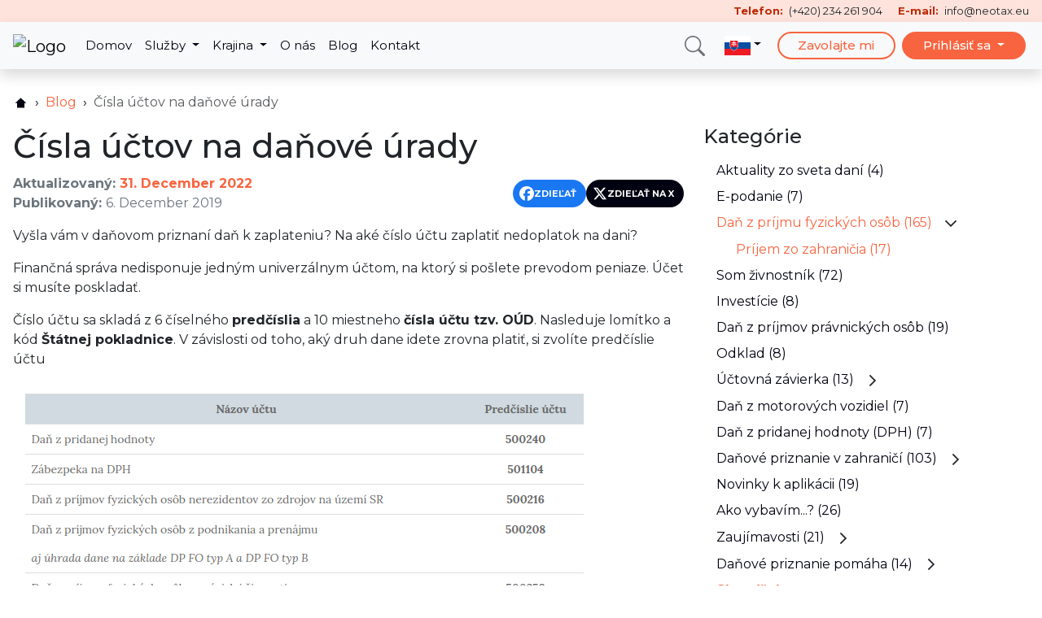

--- FILE ---
content_type: text/html;charset=UTF-8
request_url: https://neotax.eu/sk/blog/cisla-uctov-na-danove-urady
body_size: 21582
content:
<!DOCTYPE html><html lang="sk"><head><script>
          window.urlParams = '["a_box"]';
          var chatType = '';

          window.dataLayer = window.dataLayer || [];
          function gtag(){ dataLayer.push(arguments); }
        </script><script>
gtag('consent', 'default', {
  'ad_storage': 'denied',
  'ad_user_data': 'denied',
  'ad_personalization': 'denied',
  'analytics_storage': 'denied',
  'personalization_storage': 'denied',
  'functionality_storage': 'denied',
  'security_storage': 'denied',
  'wait_for_update': 2000,
});
</script><!-- Google Tag Manager --><script>
              (function(w,d,s,l,i){w[l]=w[l]||[];w[l].push({'gtm.start':
                  new Date().getTime(),event:'gtm.js'});var f=d.getElementsByTagName(s)[0],
                j=d.createElement(s),dl=l!='dataLayer'?'&l='+l:'';j.async=true;j.src=
                'https://www.googletagmanager.com/gtm.js?id='+i+dl;f.parentNode.insertBefore(j,f);
              })(window,document,'script','dataLayer','GTM-N52F8HN');
            </script><!-- End Google Tag Manager --><meta charset="utf-8"><meta name="theme-color" content="#E87B5D"><title>Čísla účtov na daňové úrady | NeoTax</title><meta http-equiv="X-UA-Compatible" content="IE=edge"><meta name="viewport" content="width=device-width, initial-scale=1"><meta name="generator" content="GravCMS"><meta name="description" content="Vyšla vám v daňovom priznaní daň k zaplateniu? Na aké číslo účtu zaplatiť nedoplatok na dani?"><meta property="og:url" content="https://neotax.eu/sk/blog/cisla-uctov-na-danove-urady"><meta property="og:type" content="article"><meta property="og:title" content="Čísla účtov na daňové úrady | NeoTax"><meta property="og:description" content="Vyšla vám v daňovom priznaní daň k zaplateniu? Na aké číslo účtu zaplatiť nedoplatok na dani?"><meta property="og:image" content="https://neotax.eu/user/pages/23.blog/sk/133.cisla-uctov-na-danove-urady/Čísla účtov na daňové úrady.jpg"><meta property="og:image:type" content="image/jpeg"><meta property="og:image:width" content="715"><meta property="og:image:height" content="400"><meta property="og:author" content="NeoTax s.r.o."><meta name="twitter:card" content="summary_large_image"><meta name="twitter:title" content="Čísla účtov na daňové úrady | NeoTax"><meta name="twitter:description" content="Vyšla vám v daňovom priznaní daň k zaplateniu? Na aké číslo účtu zaplatiť nedoplatok na dani?"><meta name="twitter:image" content="https://neotax.eu/user/pages/23.blog/sk/133.cisla-uctov-na-danove-urady/Čísla účtov na daňové úrady.jpg"><meta property="article:published_time" content="2019-12-06T13:34:00+01:00"><meta property="article:modified_time" content="2023-09-14T10:12:26+02:00"><meta property="article:author" content="NeoTax s.r.o."><link rel="icon" type="image/png" href="/user/themes/neotax/assets/favicons/favicon-96x96.png" sizes="96x96" /><link rel="shortcut icon" href="/user/themes/neotax/assets/favicons/favicon.ico" /><link rel="icon" type="image/svg+xml" href="/user/themes/neotax/assets/favicons/favicon.svg" /><link rel="apple-touch-icon" sizes="180x180" href="/user/themes/neotax/assets/favicons/apple-touch-icon.png" /><meta name="apple-mobile-web-app-title" content="NeoTax" /><link rel="manifest" href="/user/themes/neotax/assets/favicons/site.webmanifest" /><link rel="canonical" href="https://neotax.eu/sk/blog/cisla-uctov-na-danove-urady"><meta name="robots" content="max-snippet:-1, max-image-preview:large, max-video-preview:-1"><link href="https://cdn.jsdelivr.net/gh/orestbida/cookieconsent@3.1.0/dist/cookieconsent.min.css" type="text/css" rel="stylesheet"><link href="https://fonts.googleapis.com/css?family=Montserrat:300,400,500,700&subset=latin-ext&display=swap" type="text/css" rel="stylesheet"><link href="/user/plugins/markdown-notices/assets/notices.css?gg-beb112f9" type="text/css" rel="stylesheet"><link href="/user/themes/neotax/assets/css-compiled/bootstrap/bootstrap.css?gg-beb112f9" type="text/css" rel="stylesheet"><link href="/user/themes/neotax/assets/css-compiled/template/template.css?gg-beb112f9" type="text/css" rel="stylesheet"><link href="/user/themes/neotax/assets/css-compiled/modular/blog-layout.css?gg-beb112f9" type="text/css" rel="stylesheet"><link href="/user/themes/neotax/assets/css-compiled/template/blog-item.css?gg-beb112f9" type="text/css" rel="stylesheet"><link href="/user/themes/neotax/assets/css-compiled/modular/menu.css?gg-beb112f9" type="text/css" rel="stylesheet"><link href="/user/themes/neotax/assets/css-compiled/partials/breadcrumbs.css?gg-beb112f9" type="text/css" rel="stylesheet"><link href="/user/themes/neotax/assets/css-compiled/partials/socialbuttons.css?gg-beb112f9" type="text/css" rel="stylesheet"><link href="/user/themes/neotax/assets/css-compiled/modular/footer.css?gg-beb112f9" type="text/css" rel="stylesheet"><link href="/user/themes/neotax/assets/css-compiled/modular/form.css?gg-beb112f9" type="text/css" rel="stylesheet"><link href="/user/themes/neotax/assets/css-compiled/modular/search.css?gg-beb112f9" type="text/css" rel="stylesheet"><link href="/user/plugins/form/assets/form-styles.css?gg-beb112f9" type="text/css" rel="stylesheet"><link href="/user/themes/neotax/assets/css-compiled/modular/modal-language.css?gg-beb112f9" type="text/css" rel="stylesheet"><style>
:root {--cc-bg: #ffffff;--cc-primary-color: #2c2f31;--cc-secondary-color: #5e6266;--cc-btn-primary-bg: #F87454;--cc-btn-primary-color: #ffffff;--cc-btn-primary-hover-bg: #f8603a;--cc-btn-secondary-bg: #eaeff2;--cc-btn-secondary-color: #2c2f31;--cc-btn-secondary-hover-bg: #d4dae0;--cc-toggle-on-bg: #F87454;--cc-toggle-on-knob-bg: #ffffff;--cc-toggle-off-bg: #667481;--cc-toggle-off-knob-bg: #ffffff;
            --cc-btn-primary-border-color: var(--cc-btn-primary-bg);
            --cc-btn-primary-hover-border-color: var(--cc-btn-primary-hover-bg);
            --cc-btn-secondary-border-color: var(--cc-btn-secondary-bg);
            --cc-btn-secondary-hover-color: #000000;
            --cc-btn-secondary-hover-border-color: #d4dae0;
            --cc-separator-border-color: #f0f4f7;
            --cc-toggle-enabled-icon-color: var(--cc-bg);
            --cc-toggle-disabled-icon-color: var(--cc-bg);
            --cc-toggle-readonly-bg: #d5dee2;
            --cc-toggle-readonly-knob-bg: #fff;
            --cc-toggle-readonly-knob-icon-color: var(--cc-toggle-readonly-bg);
            --cc-section-category-border: var(--cc-cookie-category-block-bg);
            --cc-cookie-category-block-bg: #f0f4f7;
            --cc-cookie-category-block-border: #f0f4f7;
            --cc-cookie-category-block-hover-bg: #e9eff4;
            --cc-cookie-category-block-hover-border: #e9eff4;
            --cc-cookie-category-expanded-block-bg: transparent;
            --cc-cookie-category-expanded-block-hover-bg: #dee4e9;
            --cc-overlay-bg: rgba(0, 0, 0, 0.65);
            --cc-webkit-scrollbar-bg: var(--cc-section-category-border);
            --cc-webkit-scrollbar-hover-bg: var(--cc-btn-primary-hover-bg);
            --cc-footer-bg: var(--cc-btn-secondary-bg);
            --cc-footer-color: var(--cc-secondary-color);
            --cc-footer-border-color: #e4eaed;
        }
</style><script src="https://cdn.jsdelivr.net/gh/orestbida/cookieconsent@3.1.0/dist/cookieconsent.umd.js"></script><script src="https://connect.facebook.net/sk_SK/sdk.js#xfbml=1&version=v22.0" async defer></script><script type="application/ld+json">
{
  "@context": "https://schema.org",
  "@graph": [
    {
      "@type": "Organization",
      "@id": "https://neotax.eu/#organization",
      "name": "Neotax s.r.o.",
      "url": "https://neotax.eu/",
      "sameAs": [
        "https://www.youtube.com/channel/UCGeX8PT0uWiqbSUCWj4qy8g"
      ],
      "logo": {
        "@type": "ImageObject",
        "@id": "https://neotax.eu/#logo",
        "url": "https://neotax.eu/user/assets/logo_112_112_minify.png",
        "width": 112,
        "height": 112,
        "caption": "Neotax s.r.o."
      },
      "image": {
        "@id": "https://neotax.eu/#logo"
      }
    },
    {
      "@type": "WebSite",
      "@id": "https://neotax.eu#website",
      "url": "https://neotax.eu",
      "name": "NeoTax",
      "publisher": {
        "@id": "https://neotax.eu/#organization"
      }
    },
    {
      "@type": "WebPage",
      "@id": "https://neotax.eu/sk#webpage",
      "url": "https://neotax.eu/sk/blog/cisla-uctov-na-danove-urady",
      "inLanguage": "sk",
      "name": "",
      "isPartOf": {
        "@id": "https://neotax.eu#website"
      }
                                                            , &quot;datePublished&quot;: &quot;2019-12-06T13:34:00+01:00&quot;, &quot;dateModified&quot;: &quot;2023-09-14T10:12:26+02:00&quot;
          }
  ]
}
</script></head><body id="top"><!-- Google Tag Manager (noscript) --><noscript><iframe src="https://www.googletagmanager.com/ns.html?id=GTM-N52F8HN" height="0" width="0" style="display:none;visibility:hidden"></iframe></noscript><!-- End Google Tag Manager (noscript) --><div id="page-wrapper"><div id="start"><div class="menu-placeholder"><div class="fixed-top main-menu"><header class="header info"><div class="container d-flex justify-content-end"><div class="row"><div class="col-12"><p class="py-1 m-0"><span class="ms-3 me-1 text-primary fw-bold">Telefon:</span> (+420) 234 261 904 <span class="ms-3 me-1 text-primary fw-bold">E-mail:</span> <a href="/cdn-cgi/l/email-protection" class="__cf_email__" data-cfemail="5a33343c351a343f352e3b22743f2f">[email&#160;protected]</a> </p></div></div></div></header><nav class="navbar navbar-expand-xl navbar-light bg-light shadow"><div class="container position-relative"><a class="navbar-brand p-0" href="/sk"><img src="/user/assets/LogoNTX.svg" alt="Logo" width="135" height="35"></a><ul class="navbar-nav flex-row ms-auto mb-0 align-items-start align-items-center d-xl-none"><li class="nav-item"><button type="button" class="fas fa-search search-toggle nav-link px-2" data-bs-toggle="modal" data-bs-target="#searchModal" title="Search"><svg xmlns="http://www.w3.org/2000/svg" width="25" height="25" fill="currentColor" opacity="0.55" class="bi bi-search" viewBox="0 0 16 16"><path d="M11.742 10.344a6.5 6.5 0 1 0-1.397 1.398h-.001c.03.04.062.078.098.115l3.85 3.85a1 1 0 0 0 1.415-1.414l-3.85-3.85a1.007 1.007 0 0 0-.115-.1zM12 6.5a5.5 5.5 0 1 1-11 0 5.5 5.5 0 0 1 11 0z"></path></svg></button></li><li class="nav-item dropdown mx-2"><button type="button" class="nav-link nav-lang dropdown-toggle border-0 px-2" data-bs-toggle="dropdown" aria-expanded="false" id="navbarDropdownLang" title="Slovenský jazyk"><span class="lang-icon d-inline-block float-right flags-icon slovak-flag"></span></button><ul class="dropdown-menu shadow position-absolute dropdown-left" aria-labelledby="navbarDropdownLang"><li class="nav-item"><a id="language-link-en" class="dropdown-item nav-link position-relative" href="/en/blog-sk" title="English language" rel="alternate" hreflang="en"><span class="text-start pe-5">English</span><span class="lang-flag position-absolute flags-icon english-flag"></span></a></li><li class="nav-item"><a id="language-link-cs" class="dropdown-item nav-link position-relative" href="/cs/blog-sk" title="Český jazyk" rel="alternate" hreflang="cs"><span class="text-start pe-5">Čeština</span><span class="lang-flag position-absolute flags-icon czech-flag"></span></a></li><li class="nav-item"><a id="language-link-hu" class="dropdown-item nav-link position-relative" href="/hu/blog-sk" title="Magyar nyelv" rel="alternate" hreflang="hu"><span class="text-start pe-5">Magyar</span><span class="lang-flag position-absolute flags-icon hungarian-flag"></span></a></li><li class="nav-item"><a id="language-link-ro" class="dropdown-item nav-link position-relative" href="/ro/blog-sk" title="Limba română" rel="alternate" hreflang="ro"><span class="text-start pe-5">Română</span><span class="lang-flag position-absolute flags-icon romanian-flag"></span></a></li><li class="nav-item"><a id="language-link-uk" class="dropdown-item nav-link position-relative" href="/uk/blog-sk" title="українська мова" rel="alternate" hreflang="uk"><span class="text-start pe-5">Українська</span><span class="lang-flag position-absolute flags-icon ukraine-flag"></span></a></li><li class="nav-item"><a id="language-link-ru" class="dropdown-item nav-link position-relative" href="/ru/blog-sk" title="Русский язык" rel="alternate" hreflang="ru"><span class="text-start pe-5">Русский</span><span class="lang-flag position-absolute flags-icon russian-flag"></span></a></li></ul></li></ul><button class="navbar-toggler collapsed" type="button" data-bs-toggle="collapse" data-bs-target="#navbarMain" aria-controls="navbarMain" aria-expanded="false" aria-label="Toggle navigation"><span class="toggler-icon top-bar"></span><span class="toggler-icon middle-bar"></span><span class="toggler-icon bottom-bar"></span></button><div class="collapse navbar-collapse scrollable-menu" id="navbarMain"><ul class="navbar-nav me-xl-auto mb-2 mb-lg-0 align-items-xl-start align-items-xl-center"><li class="nav-item"><a class="nav-link" href="/sk" title="Domov">Domov</a></li><li class="nav-item dropdown dropdown-mega"><button type="button" class="nav-link dropdown-toggle" id="navbarDropdown2" data-bs-toggle="dropdown" data-bs-auto-close="outside" aria-expanded="false" title="Služby"> Služby </button><div class="dropdown-menu mega shadow" data-bs-popper="static" aria-labelledby="navbarDropdown2"><div class="mega-content px-4"><div class="container-fluid"><div class="row"><div class="col-12 col-lg-4 py-4"><p class="text-primary pb-2 h5">Vrátenie dane</p><div class="list-group"><a class="list-group-item nav-link pt-lg-3" href="/sk#choose-country" title="Daňové priznanie"> Daňové priznanie </a><a class="list-group-item nav-link pt-lg-3" href="/sk/nemecko/detske-pridavky-kindergeld" title="Detské prídavky"> Detské prídavky </a><a class="list-group-item nav-link pt-lg-3" href="/sk/nemecko/vratenie-prispevku-na-penzijne-poistenie-rentenversicherung" title="Vrátenie príspevkov na penzijné poistenie"> Vrátenie príspevkov na penzijné poistenie </a><a class="list-group-item nav-link pt-lg-3" href="/sk#choose-country" title="Účtovné služby a daňové poradenstvo"> Účtovné služby a daňové poradenstvo </a><a class="list-group-item nav-link pt-lg-3" href="/sk#choose-country" title="Konzultácie a poradenstvo"> Konzultácie a poradenstvo </a><a class="list-group-item nav-link pt-lg-3" href="/sk#choose-country" title="Formulár EWR"> Formulár EWR </a><a class="list-group-item nav-link pt-lg-3" href="/sk/nemecko/danove-priznanie-k-dani-z-prenajmu-nehnutelnosti" title="Daňové priznanie k&amp;nbsp;dani z&amp;nbsp;prenájmu nehnuteľností"> Daňové priznanie k&nbsp;dani z&nbsp;prenájmu nehnuteľností </a><a class="list-group-item nav-link pt-lg-3" href="/sk/nemecko/danove-priznanie-k-dani-z-predaja-nehnutelnosti" title="Daňové priznanie k&amp;nbsp;dani z&amp;nbsp;predaja nehnuteľností"> Daňové priznanie k&nbsp;dani z&nbsp;predaja nehnuteľností </a><a class="list-group-item nav-link pt-lg-3" href="/sk/nemecko/freistellung" title="Oslobodenie od&amp;nbsp;stavebnej zrážkovej dane (Freistellung)"> Oslobodenie od stavebnej zrážkovej dane (Freistellung) </a></div><a class="btn btn-outline-primary rounded-pill px-4 py-2 my-3 fw-bold d-inline-block" href="/sk#choose-country" title="Zistiť viac o vrátení dane"> Zistiť viac </a></div><div class="col-12 col-lg-4 py-4"><p class="text-primary pb-2 h5">Dane v Česku a na Slovensku</p><div class="list-group"><a class="list-group-item nav-link pt-lg-3" href="/sk/ceska-republika" title="Služby v Českej republike"> Česká republika </a><a class="list-group-item nav-link pt-lg-3" href="/sk/slovensko" title="Služby na Slovensku"> Slovensko </a></div><a class="btn btn-outline-primary rounded-pill px-4 py-2 my-3 fw-bold d-inline-block" href="/sk#choose-country" title="Zistiť viac o daniach v Česku a na Slovensku"> Zistiť viac </a></div><div class="col-12 col-lg-4 py-4"><p class="text-primary pb-2 h5">Služby k DPH</p><div class="list-group"><a class="list-group-item nav-link pt-lg-3" href="/sk/sluzby-dph-pre-predajcov-na-amazone" title="Služby DPH pre predajcov na Amazone"> Služby DPH pre predajcov na Amazone </a><a class="list-group-item nav-link pt-lg-3" href="/sk/registracia-k-dph-a-compliance" title="Registrácia k DPH a compliance"> Registrácia k DPH a compliance </a><a class="list-group-item nav-link pt-lg-3" href="/sk/vratenie-dph-zo-sluzobnych-ciest" title="Vrátenie DPH zo služobných ciest"> Vrátenie DPH zo služobných ciest </a><a class="list-group-item nav-link pt-lg-3" href="/sk/vratenie-dph-z-pohonnych-hmot-a-dialnicnych-poplatkov" title="Vrátenie DPH z pohonných hmôt a diaľničných poplatkov"> Vrátenie DPH z pohonných hmôt a diaľničných poplatkov </a></div><a class="btn btn-outline-primary rounded-pill px-4 py-2 my-3 fw-bold d-inline-block" href="/sk#services" title="Zistiť viac o službách k DPH"> Zistiť viac </a></div></div></div></div></div></li><li class="nav-item dropdown"><button type="button" id="navbarDropdown3" class="nav-link dropdown-toggle" data-bs-toggle="dropdown" data-bs-auto-close="outside" aria-expanded="false" title="Krajiny"> Krajina </button><ul class="dropdown-menu shadow" data-bs-popper="static"><li class="nav-item dropdown"><a class="nav-link dropdown-submenu-toggle dropdown-toggle" href="#" data-bs-toggle="dropdown" data-bs-auto-close="outside" aria-expanded="false" id="navbarDropdown1-0"> Rakúsko </a><ul class="dropdown-menu dropdown-submenu dropend shadow" data-bs-popper="static" aria-labelledby="navbarDropdown1-0"><li class="nav-item"><a class="nav-link dropdown-item" href="/sk/rakusko" title="Konzultácie a poradenstvo">Konzultácie a poradenstvo</a></li><li class="nav-item"><a class="nav-link dropdown-item" href="/sk/rakusko" title="Zobraziť všetky služby">Zobraziť všetky služby</a></li></ul></li><li class="nav-item dropdown"><a class="nav-link dropdown-submenu-toggle dropdown-toggle" href="#" data-bs-toggle="dropdown" data-bs-auto-close="outside" aria-expanded="false" id="navbarDropdown2-1"> Belgicko </a><ul class="dropdown-menu dropdown-submenu dropend shadow" data-bs-popper="static" aria-labelledby="navbarDropdown2-1"><li class="nav-item"><a class="nav-link dropdown-item" href="/sk/belgicko/vratenie-dane-s-odbornikom-na-dane" title="Daňové priznanie s odborníkom na dane">Daňové priznanie s odborníkom na dane</a></li><li class="nav-item"><a class="nav-link dropdown-item" href="/sk/belgicko/konzultacie-a-poradenstvo" title="Konzultácie a poradenstvo">Konzultácie a poradenstvo</a></li><li class="nav-item"><a class="nav-link dropdown-item" href="/sk/belgicko/ziskanie-dokumentov" title="Získanie dokumentov">Získanie dokumentov</a></li><li class="nav-item"><a class="nav-link dropdown-item" href="/sk/belgicko" title="Zobraziť všetky služby">Zobraziť všetky služby</a></li></ul></li><li class="nav-item dropdown"><a class="nav-link dropdown-submenu-toggle dropdown-toggle" href="#" data-bs-toggle="dropdown" data-bs-auto-close="outside" aria-expanded="false" id="navbarDropdown3-2"> Česká republika </a><ul class="dropdown-menu dropdown-submenu dropend shadow" data-bs-popper="static" aria-labelledby="navbarDropdown3-2"><li class="nav-item"><a class="nav-link dropdown-item" href="https://onlinepriznani.cz/danove-priznani-pro-fyzicke-osoby" title="Daňové priznanie pre fyzické osoby">Daňové priznanie pre fyzické osoby</a></li><li class="nav-item"><a class="nav-link dropdown-item" href="https://onlinepriznani.cz/cs/silnicni-dan" title="Daňové priznanie k cestnej dani">Daňové priznanie k cestnej dani</a></li><li class="nav-item"><a class="nav-link dropdown-item" href="https://onlinepriznani.cz/cs/dan-z-nemovitych-veci" title="Daňové priznanie k dani z nehnuteľností">Daňové priznanie k dani z nehnuteľností</a></li><li class="nav-item"><a class="nav-link dropdown-item" href="https://odklad.cz/" title="Odklad daňového priznania">Odklad daňového priznania</a></li><li class="nav-item"><a class="nav-link dropdown-item" href="/sk/ceska-republika/uctovne-a-danove-poradenstvo" title="Účtovné a daňové poradenstvo">Účtovné a daňové poradenstvo</a></li><li class="nav-item"><a class="nav-link dropdown-item" href="/sk/ceska-republika/ziskanie-dokumentov" title="Získanie dokumentov">Získanie dokumentov</a></li><li class="nav-item"><a class="nav-link dropdown-item" href="/sk#choose-country" title="Vrátenie dane zo zahraničia">Vrátenie dane zo zahraničia</a></li><li class="nav-item"><a class="nav-link dropdown-item" href="/sk/ceska-republika/vratenie-dane-z-dividend" title="Vrátenie zrážkovej dane z dividend">Vrátenie zrážkovej dane z dividend</a></li><li class="nav-item"><a class="nav-link dropdown-item" href="/sk/ceska-republika/danova-kalkulacka" title="Daňová kalkulačka">Daňová kalkulačka</a></li><li class="nav-item"><a class="nav-link dropdown-item" href="/sk/ceska-republika/e-book-zdanenie-investicii" title="E-book: Zdanenie investícií">E-book: Zdanenie investícií</a></li><li class="nav-item"><a class="nav-link dropdown-item" href="https://onlinepriznani.cz/cs/darkove-predmety" title="Darčekové predmety">Darčekové predmety</a></li><li class="nav-item"><a class="nav-link dropdown-item" href="/sk/ceska-republika" title="Zobraziť všetky služby">Zobraziť všetky služby</a></li></ul></li><li class="nav-item dropdown"><a class="nav-link dropdown-submenu-toggle dropdown-toggle" href="#" data-bs-toggle="dropdown" data-bs-auto-close="outside" aria-expanded="false" id="navbarDropdown4-3"> Nemecko </a><ul class="dropdown-menu dropdown-submenu dropend shadow" data-bs-popper="static" aria-labelledby="navbarDropdown4-3"><li class="nav-item"><a class="nav-link dropdown-item" href="/sk/nemecko/vratenie-dane-aplikacia" title="Daňové priznanie online">Daňové priznanie online</a></li><li class="nav-item"><a class="nav-link dropdown-item" href="/sk/nemecko/vratenie-dane-s-odbornikom-na-dane" title="Daňové priznánie s odborníkom na dane">Daňové priznanie s odborníkom na dane</a></li><li class="nav-item"><a class="nav-link dropdown-item" href="/sk/nemecko/detske-pridavky-kindergeld" title="Detské prídavky">Detské prídavky</a></li><li class="nav-item"><a class="nav-link dropdown-item" href="/sk/nemecko/vratenie-prispevku-na-penzijne-poistenie-rentenversicherung" title="Vrátenie príspevkov na penzijné poistenie">Vrátenie príspevkov na penzijné poistenie</a></li><li class="nav-item"><a class="nav-link dropdown-item" href="/sk/nemecko/danove-priznanie-k-dani-z-prenajmu-nehnutelnosti" title="Daňové priznanie k&amp;nbsp;dani z&amp;nbsp;prenájmu nehnuteľností">Daňové priznanie k&nbsp;dani z&nbsp;prenájmu nehnuteľností</a></li><li class="nav-item"><a class="nav-link dropdown-item" href="/sk/nemecko/danove-priznanie-k-dani-z-predaja-nehnutelnosti" title="Daňové priznanie k&amp;nbsp;dani z&amp;nbsp;predaja nehnuteľností">Daňové priznanie k&nbsp;dani z&nbsp;predaja nehnuteľností</a></li><li class="nav-item"><a class="nav-link dropdown-item" href="/sk/nemecko/konzultacie-a-poradenstvo" title="Konzultácie a poradenstvo">Konzultácie a poradenstvo</a></li><li class="nav-item"><a class="nav-link dropdown-item" href="/sk/nemecko/freistellung" title="Oslobodenie od&amp;nbsp;stavebnej zrážkovej dane (Freistellung)">Oslobodenie od stavebnej zrážkovej dane (Freistellung)</a></li><li class="nav-item"><a class="nav-link dropdown-item" href="/sk/nemecko/ziskanie-dokumentov" title="Získanie dokumentov">Získanie dokumentov</a></li><li class="nav-item"><a class="nav-link dropdown-item" href="/sk/nemecko/danova-kalkulacka" title="Daňová kalkulačka">Daňová kalkulačka</a></li><li class="nav-item"><a class="nav-link dropdown-item" href="/sk/nemecko" title="Zobraziť všetky služby">Zobraziť všetky služby</a></li></ul></li><li class="nav-item dropdown"><a class="nav-link dropdown-submenu-toggle dropdown-toggle" href="#" data-bs-toggle="dropdown" data-bs-auto-close="outside" aria-expanded="false" id="navbarDropdown5-4"> Luxembursko </a><ul class="dropdown-menu dropdown-submenu dropend shadow" data-bs-popper="static" aria-labelledby="navbarDropdown5-4"><li class="nav-item"><a class="nav-link dropdown-item" href="/sk/luxembursko" title="Konzultácie a poradenstvo">Konzultácie a poradenstvo</a></li><li class="nav-item"><a class="nav-link dropdown-item" href="/sk/luxembursko" title="Zobraziť všetky služby">Zobraziť všetky služby</a></li></ul></li><li class="nav-item dropdown"><a class="nav-link dropdown-submenu-toggle dropdown-toggle" href="#" data-bs-toggle="dropdown" data-bs-auto-close="outside" aria-expanded="false" id="navbarDropdown6-5"> Holandsko </a><ul class="dropdown-menu dropdown-submenu dropend shadow" data-bs-popper="static" aria-labelledby="navbarDropdown6-5"><li class="nav-item"><a class="nav-link dropdown-item" href="/sk/holandsko" title="Konzultácie a poradenstvo">Konzultácie a poradenstvo</a></li><li class="nav-item"><a class="nav-link dropdown-item" href="/sk/holandsko" title="Zobraziť všetky služby">Zobraziť všetky služby</a></li></ul></li><li class="nav-item dropdown"><a class="nav-link dropdown-submenu-toggle dropdown-toggle" href="#" data-bs-toggle="dropdown" data-bs-auto-close="outside" aria-expanded="false" id="navbarDropdown7-6"> Slovensko </a><ul class="dropdown-menu dropdown-submenu dropend shadow" data-bs-popper="static" aria-labelledby="navbarDropdown7-6"><li class="nav-item"><a class="nav-link dropdown-item" href="https://onlinepriznanie.sk/danove-priznanie-pre-fyzicke-osoby" title="Daňové priznanie pre fyzické osoby">Daňové priznanie pre fyzické osoby</a></li><li class="nav-item"><a class="nav-link dropdown-item" href="https://onlinepriznanie.sk/danove-priznanie-pre-pravnicke-osoby" title="Daňové priznanie pre právnické osoby">Daňové priznanie pre právnické osoby</a></li><li class="nav-item"><a class="nav-link dropdown-item" href="/sk/slovensko/dan-z-motorovych-vozidiel" title="Daň z motorových vozidiel">Daň z motorových vozidiel</a></li><li class="nav-item"><a class="nav-link dropdown-item" href="/sk/slovensko/odklad-danoveho-priznania" title="Odklad daňového priznania">Odklad daňového priznania</a></li><li class="nav-item"><a class="nav-link dropdown-item" href="/sk/slovensko/e-dokumenty" title="E-dokumenty">E-dokumenty</a></li><li class="nav-item"><a class="nav-link dropdown-item" href="/sk/slovensko/uctovne-sluzby" title="Účtovné služby a daňové poradenstvo">Účtovné služby a daňové poradenstvo</a></li><li class="nav-item"><a class="nav-link dropdown-item" href="/sk/slovensko/zalozenie-zivnosti-v-ceskej-republike" title="Založenie živnosti pre&amp;nbsp;Slovákov v&amp;nbsp;Česku">Založenie živnosti pre&nbsp;Slovákov v&nbsp;Česku</a></li><li class="nav-item"><a class="nav-link dropdown-item" href="/sk/slovensko/dph" title="DPH">DPH</a></li><li class="nav-item"><a class="nav-link dropdown-item" href="https://onlinepriznanie.sk/uctovna-zavierka" title="Účtovná závierka">Účtovná závierka</a></li><li class="nav-item"><a class="nav-link dropdown-item" href="/sk/slovensko/ziskanie-dokumentov" title="Získanie dokumentov">Získanie dokumentov</a></li><li class="nav-item"><a class="nav-link dropdown-item" href="/sk/slovensko/e-book-podnikanie" title="E-book: Podnikanie">E-book: Podnikanie</a></li><li class="nav-item"><a class="nav-link dropdown-item" href="/sk#choose-country" title="Vrátenie daní zo zahraničia">Vrátenie daní zo zahraničia</a></li><li class="nav-item"><a class="nav-link dropdown-item" href="https://onlinepriznanie.sk/sk/darcekove-predmety" title="Darčekové predmety">Darčekové predmety</a></li><li class="nav-item"><a class="nav-link dropdown-item" href="/sk/slovensko" title="Zobraziť všetky služby">Zobraziť všetky služby</a></li></ul></li><li class="nav-item text-primary border-secondary border-top"><a class="nav-link dropdown-item text-primary fw-bold text-center" href="/sk#choose-country" title="Viac krajín">Viac krajín</a></li></ul></li><li class="nav-item"><a class="nav-link" href="/sk/o-nas" title="O nás">O nás</a></li><li class="nav-item"><a class="nav-link" href="/sk/blog" title="Blog">Blog</a></li><li class="nav-item"><a class="nav-link" href="/sk/kontakt" title="Kontakt">Kontakt</a></li></ul><ul class="navbar-nav ms-auto mb-2 mb-lg-0 align-items-start align-items-xl-center d-none d-xl-flex"><li class="nav-item"><button type="button" class="fas fa-search search-toggle nav-link" data-bs-toggle="modal" data-bs-target="#searchModal" title="Search"><svg xmlns="http://www.w3.org/2000/svg" width="25" height="25" fill="currentColor" opacity="0.55" class="bi bi-search" viewBox="0 0 16 16"><path d="M11.742 10.344a6.5 6.5 0 1 0-1.397 1.398h-.001c.03.04.062.078.098.115l3.85 3.85a1 1 0 0 0 1.415-1.414l-3.85-3.85a1.007 1.007 0 0 0-.115-.1zM12 6.5a5.5 5.5 0 1 1-11 0 5.5 5.5 0 0 1 11 0z"></path></svg></button></li><li class="nav-item dropdown mx-2"><button type="button" class="nav-link dropdown-toggle border-0" data-bs-toggle="dropdown" id="navbarDropdownLangDesktop" aria-expanded="false" title="Slovenský jazyk"><span class="lang-icon d-inline-block float-right flags-icon slovak-flag"></span></button><ul class="dropdown-menu dropdown-left shadow" aria-labelledby="navbarDropdownLangDesktop"><li class="nav-item"><a class="dropdown-item nav-link position-relative" href="/en/blog-sk" title="English language" rel="alternate" hreflang="en"><span class="text-start pe-5">English</span><span class="lang-flag position-absolute flags-icon english-flag"></span></a></li><li class="nav-item"><a class="dropdown-item nav-link position-relative" href="/cs/blog-sk" title="Český jazyk" rel="alternate" hreflang="cs"><span class="text-start pe-5">Čeština</span><span class="lang-flag position-absolute flags-icon czech-flag"></span></a></li><li class="nav-item"><a class="dropdown-item nav-link position-relative" href="/hu/blog-sk" title="Magyar nyelv" rel="alternate" hreflang="hu"><span class="text-start pe-5">Magyar</span><span class="lang-flag position-absolute flags-icon hungarian-flag"></span></a></li><li class="nav-item"><a class="dropdown-item nav-link position-relative" href="/ro/blog-sk" title="Limba română" rel="alternate" hreflang="ro"><span class="text-start pe-5">Română</span><span class="lang-flag position-absolute flags-icon romanian-flag"></span></a></li><li class="nav-item"><a class="dropdown-item nav-link position-relative" href="/uk/blog-sk" title="українська мова" rel="alternate" hreflang="uk"><span class="text-start pe-5">Українська</span><span class="lang-flag position-absolute flags-icon ukraine-flag"></span></a></li><li class="nav-item"><a class="dropdown-item nav-link position-relative" href="/ru/blog-sk" title="Русский язык" rel="alternate" hreflang="ru"><span class="text-start pe-5">Русский</span><span class="lang-flag position-absolute flags-icon russian-flag"></span></a></li></ul></li></ul><div class="rounded-carousel py-3 p-xl-0 d-xl-inline-block"><ul class="navbar-nav ms-0 justify-content-end flex-row align-items-center align-items-xl-center flex-wrap flex-xl-nowrap"><li class="nav-item"><a class="btn btn-outline-primary rounded-pill my-1 mx-1 px-4 py-1" href="#call-us-modal" title="Formulár pre zavolanie">Zavolajte mi</a></li><li class="nav-item dropdown"><button class="btn btn-primary rounded-pill my-1 mx-1 px-4 py-1 dropdown-toggle" id="PrihlásenieDropdown" type="button" data-bs-toggle="dropdown" aria-expanded="false"> Prihlásiť sa </button><ul class="dropdown-menu dropdown-left" aria-labelledby="PrihlásenieDropdown"><li class="nav-item"><a class="dropdown-item nav-link" href="https://app.neotax.eu/user-account?_locale=sk" title="Osobný účet" target="_blank">Osobný účet</a></li><li class="nav-item"><a class="dropdown-item nav-link" href="https://meta.neotax.org/auth/login?redirect=%2F" title="Partnerský účet" target="_blank">Partnerský účet</a></li><li class="nav-item"><a class="dropdown-item nav-link text-primary border-secondary border-top fw-bold" href="https://app.neotax.eu/user-account?_locale=sk" title="Registrácia" target="_blank">Registrácia</a></li></ul></li></ul></div><div class="custom-bg w-100 p-3 d-inline-block mt-2 mb-2 d-xl-none"><p class="float-start m-0 mx-2 ps-0 "><span class="d-block text-primary fw-bold">Telefon</span>(+420) 234 261 904</p><p class="float-start m-0 mx-2 ps-0 "><span class="d-block text-primary fw-bold">E-mail</span><a href="/cdn-cgi/l/email-protection" class="__cf_email__" data-cfemail="5f363139301f313a302b3e27713a2a">[email&#160;protected]</a></p><div class="clearfix"><br></div></div></div></div></nav></div></div><nav aria-label="breadcrumb" class="container my-3"><ol class="breadcrumb" itemscope itemtype="https://schema.org/BreadcrumbList"><li class="breadcrumb-item " itemprop="itemListElement" itemscope itemtype="https://schema.org/ListItem"><a href="/sk" aria-label="sk" class="breadcrumb-home d-flex align-items-center" itemscope itemtype="http://schema.org/Thing" itemprop="item" itemid="/sk"><svg xmlns="http://www.w3.org/2000/svg" viewBox="0 0 50 50" color="currentColor" width="19" height="19"><path id="rect2879" fill="currentColor" d="m25 9.0937l-17.719 16.281h5.563v15.531h24.312v-15.531h5.563l-17.719-16.281z"/></svg><span class="d-none" itemprop="name">sk</span></a><meta itemprop="position" content="1"></li><li class="breadcrumb-item " itemprop="itemListElement" itemscope itemtype="https://schema.org/ListItem"><a href="/sk/blog" itemscope itemtype="http://schema.org/Thing" itemprop="item" itemid="/sk/blog"><span itemprop="name">Blog</span></a><meta itemprop="position" content="2"></li><li class="breadcrumb-item active" itemprop="itemListElement" itemscope itemtype="https://schema.org/ListItem"><span itemscope itemtype="http://schema.org/Thing" itemprop="item" itemid="/sk/blog/cisla-uctov-na-danove-urady"><span itemprop="name">Čísla účtov na daňové úrady</span></span><meta itemprop="position" content="3"></li></ol></nav><div class="container item-section"><div class="row mb-5"><div id="item" class="item col-12 col-md-8 article-body"><div class="item-heading"><h1 class="item-title"> Čísla účtov na daňové úrady </h1><div class="row pb-3"><div class="col-12 col-sm-6 pb-3 pb-sm-0"><div class="text-secondary fw-bold"> Aktualizovaný: <span class="text-primary text-nowrap">31. December 2022</span></div><div class="text-secondary fw-bold"> Publikovaný: <span class="fw-normal text-nowrap">6. December 2019</span></div></div><div class="col-12 col-sm-6"><div class="social-buttons justify-content-end"><a href="https://www.facebook.com/sharer/sharer.php?u=https://neotax.eu/blog/cisla-uctov-na-danove-urady" target="_blank" class="facebook"><svg xmlns="http://www.w3.org/2000/svg" xmlns:svg="http://www.w3.org/2000/svg" version="1.1" id="svg9" width="24" height="24" viewBox="0 0 666.66668 666.66717" class="icon"><defs id="defs13"><clipPath clipPathUnits="userSpaceOnUse" id="clipPath25"><path d="M 0,700 H 700 V 0 H 0 Z" id="path23"/></clipPath></defs><g id="g17" transform="matrix(1.3333333,0,0,-1.3333333,-133.33333,799.99999)"><g id="g19"><g id="g21" clip-path="url(#clipPath25)"><g id="g27" transform="translate(600,350)"><path d="m 0,0 c 0,138.071 -111.929,250 -250,250 -138.071,0 -250,-111.929 -250,-250 0,-117.245 80.715,-215.622 189.606,-242.638 v 166.242 h -51.552 V 0 h 51.552 v 32.919 c 0,85.092 38.508,124.532 122.048,124.532 15.838,0 43.167,-3.105 54.347,-6.211 V 81.986 c -5.901,0.621 -16.149,0.932 -28.882,0.932 -40.993,0 -56.832,-15.528 -56.832,-55.9 V 0 h 81.659 l -14.028,-76.396 h -67.631 V -248.169 C -95.927,-233.218 0,-127.818 0,0" fill="currentColor" /></g><g id="g31" transform="translate(447.9175,273.6036)"><path d="M 0,0 14.029,76.396 H -67.63 v 27.019 c 0,40.372 15.838,55.899 56.831,55.899 12.733,0 22.981,-0.31 28.882,-0.931 v 69.253 c -11.18,3.106 -38.509,6.212 -54.347,6.212 -83.539,0 -122.048,-39.441 -122.048,-124.533 V 76.396 h -51.552 V 0 h 51.552 v -166.242 c 19.343,-4.798 39.568,-7.362 60.394,-7.362 10.254,0 20.358,0.632 30.288,1.831 L -67.63,0 Z" fill="transparent" /></g></g></g></g></svg><span class="text">Zdieľať</span></a><a href="https://twitter.com/intent/tweet?url=https://neotax.eu/blog/cisla-uctov-na-danove-urady&text=Čísla účtov na daňové úrady" target="_blank" class="twitter"><svg xmlns="http://www.w3.org/2000/svg" width="24" height="24" viewBox="0 0 24 24" class="icon"><path d="M18.244 2.25h3.308l-7.227 8.26 8.502 11.24H16.17l-5.214-6.817L4.99 21.75H1.68l7.73-8.835L1.254 2.25H8.08l4.713 6.231zm-1.161 17.52h1.833L7.084 4.126H5.117z" fill="currentColor"></path></svg><span class="text">Zdieľať na X</span></a></div></div></div></div><div class="item-content pb-3"><p>Vyšla vám v daňovom priznaní daň k zaplateniu? Na aké číslo účtu zaplatiť nedoplatok na dani?</p><p>Finančná správa nedisponuje jedným univerzálnym účtom, na ktorý si pošlete prevodom peniaze. Účet si musíte poskladať.</p><p>Číslo účtu sa skladá z 6 číselného <strong>predčíslia</strong> a 10 miestneho <strong>čísla účtu tzv. OÚD</strong>. Nasleduje lomítko a kód <strong>Štátnej pokladnice</strong>. V závislosti od toho, aký druh dane idete zrovna platiť, si zvolíte predčíslie účtu</p><p><img alt="" class="center" src="/user/pages/03.blog-sk/133.cisla-uctov-na-danove-urady/cisla uctov na DU.png" /></p><p>Pokiaľ teda <strong>platíte daň z príjmu fyzickej osoby</strong> z daňového priznania typu A alebo B, zvolíte predčíslie <strong>500208</strong>. </p><p>Každý daňovník má pridelené vlastné číslo účtu – osobné číslo daňovníka (OÚD). O pridelenie môžete zažiadať priamo formou <a href="https://www.financnasprava.sk/sk/elektronicke-sluzby/verejne-sluzby/overenie-prideleneho-oud">generátora</a> na stránkach Finančnej správy. Jednoducho vložíte rodné číslo alebo DIČ do políčka, opíšete kontrolný kód a dáte vyhľadať.</p><p><img alt="" class="center" src="/user/pages/03.blog-sk/133.cisla-uctov-na-danove-urady/Overenie-pridelen-PFS (1).png" /></p><p>Po zadaní údajov vám systém priradí 10 miestne číslo, ktoré tvorí OÚD. To si môžete poslať na svoju emailovú adresu.</p><p>Na úhradu dane z príjmu máte teda už predčíslie aj číslo účtu. Kód Štátnej pokladnice je 8180. Číslo účtu, na ktoré budete posielať svoj nedoplatok je teda: 500208-8XXXXXXXXX/8180 (X nahradíte vlastným OÚD).</p><p>Aby to ale nebolo také jednoduché, od roku 2014 sa číslo účtu uvádza vo formáte medzinárodného bankového účtu IBAN. Naše číslo účtu musíte teda previesť do medzinárodného formátu IBAN. Užitočnou pomôckou môže byť <a href="https://www.pokladnica.sk/_img/Documents/sluzby/IBAN/IBAN_generator_validator.html">generátor a validátor IBAN</a>, ktorý číslo účtu prevedie do medzinárodného formátu. Ešte zostáva doplniť variabilný symbol. Ten si musíte opäť poskladať podľa <a href="https://www.slov-lex.sk/pravne-predpisy/SK/ZZ/2011/378/#prilohy">Vyhlášky MF SR č. 378/2011 Z. z. o spôsobe označovanie platby dane</a>.</p><p>Daňové priznanie si môžete spracovať aj sami v jednoduchej, intuitívnej kalkulačke na <a href="https://www.onlinepriznanie.sk?utm_source=blog&amp;utm_medium=referral&amp;utm_campaign=sk_blog">www.OnlinePriznanie.sk.</a></p></div><div class="row mt-3"><div class="col-12 col-xl-6 mb-3"><div class="card item-boxed position-relative border-0"><a class="w-100 h-100" href="/sk/blog/vznik-zanik-a-zmena-vysky-odvodov-na-socialne-poistenie-szco-v-roku-2022-prakticke-priklady"><div class="overlay-bottom blog-item m-2 d-block m-auto w-100 h-100"><img src="https://neotax-storage-public.s3.eu-central-1.amazonaws.com/blog/sk/442.vznik-zanik-a-zmena-vysky-odvodov-na-socialne-poistenie-szco-v-roku-2022-prakticke-priklady/zmena_zanik_vznik_socialnych_odvodov.webp" height="500" class="img-fluid p-0 m-0 top-image" alt=""><div class="blog-description-preview text-white px-3 px-md-4 pb-2 pb-md-3"><p class="fw-bold pb-0 mb-0 pb-2 text-primary">Predchádzajúci článok</p><p class="fw-light pb-0 mb-0 pb-2 text-nowrap">26. September 2022</p><h3 class="fw-bold pb-0 mb-0 h6">Vznik, zánik a zmena výšky odvodov na sociálne poistenie SZČO v roku 2022. Praktické príklady</h3></div></div></a></div></div><div class="col-12 col-xl-6 mb-3"><div class="card item-boxed position-relative border-0"><a class="w-100 h-100" href="/sk/blog/ako-vyplnit-danovy-bonus-na-dieta-do-aplikacie"><div class="overlay-bottom blog-item m-2 d-block m-auto w-100 h-100"><img src="https://neotax-storage-public.s3.eu-central-1.amazonaws.com/blog/sk/449.ako-vyplnit-danovy-bonus-na-dieta-do-aplikacie/Ako sa vyznat v aplikacii za rok 2022.webp" height="500" class="img-fluid p-0 m-0 top-image" alt=""><div class="blog-description-preview text-white px-3 px-md-4 pb-2 pb-md-3"><p class="fw-bold pb-0 mb-0 pb-2 text-primary">Nasledujúci článok</p><p class="fw-light pb-0 mb-0 pb-2 text-nowrap">1. Január 2023</p><h3 class="fw-bold pb-0 mb-0 h6">Ako vyplniť daňový bonus na dieťa do aplikácie?</h3></div></div></a></div></div></div><div class="row mt-3"><div class="col-12 col-xl-6 mb-3"><div class="card item-boxed position-relative border-0"><a class="w-100 h-100" href="/sk/blog/na-ake-cislo-uctu-zaplatit-dan-z-prijmu"><div class="overlay-bottom blog-item m-2 d-block m-auto w-100 h-100"><img src="https://neotax-storage-public.s3.eu-central-1.amazonaws.com/blog/op.sk/na-ake-cislo-uctu-zaplatit-dan-z-prijmu-nahladovy-obrazok.webp" height="500" class="img-fluid p-0 m-0 top-image" alt=""><div class="blog-description-preview text-white px-3 px-md-4 pb-2 pb-md-3"><p class="fw-bold pb-0 mb-0 pb-2 text-primary">Súvisiace články</p><p class="fw-light pb-0 mb-0 pb-2 text-nowrap">7. Január 2026</p><h3 class="fw-bold pb-0 mb-0 h6">Na aké číslo účtu zaplatiť daň z príjmu?</h3></div></div></a></div></div><div class="col-12 col-xl-6 mb-3"><div class="card item-boxed position-relative border-0"><a class="w-100 h-100" href="/sk/blog/cislo-uctu-k-platbe-dane-z-prijmov-pre-pravnicke-osoby"><div class="overlay-bottom blog-item m-2 d-block m-auto w-100 h-100"><img src="https://neotax-storage-public.s3.eu-central-1.amazonaws.com/blog/sk/391.cislo-uctu-k-platbe-dane-z-prijmov-pre-pravnicke-osoby/slo+%C3%BA%C4%8Dtu+k+platbe+dane+pr%C3%A1vnick%C3%BDch+os%C3%B4b+(1).webp" height="500" class="img-fluid p-0 m-0 top-image" alt=""><div class="blog-description-preview text-white px-3 px-md-4 pb-2 pb-md-3"><p class="fw-bold pb-0 mb-0 pb-2 text-primary">Súvisiace články</p><p class="fw-light pb-0 mb-0 pb-2 text-nowrap">9. Január 2026</p><h3 class="fw-bold pb-0 mb-0 h6">Číslo účtu k platbe dane z príjmov pre právnické osoby</h3></div></div></a></div></div></div><div class="btn-toolbar justify-content-between tag-wrapper p-3 p-lg-4 mt-3"><div class="item-tags d-inline-block"><div class="row"><div class="col d-flex flex-wrap gap-2 align-content-center"><button type="button" class="btn btn-orange-light rounded-pill py-1 btn-tag tags " data-blog="/sk/blog" data-tag="daň">daň</button><button type="button" class="btn btn-orange-light rounded-pill py-1 btn-tag tags " data-blog="/sk/blog" data-tag="dane">dane</button><button type="button" class="btn btn-orange-light rounded-pill py-1 btn-tag tags " data-blog="/sk/blog" data-tag="Finančná správa SR">Finančná správa SR</button><button type="button" class="btn btn-orange-light rounded-pill py-1 btn-tag tags " data-blog="/sk/blog" data-tag="daňový úrad">daňový úrad</button></div></div></div></div></div><div class="col-12 col-md-4 mb-4"><div id="sidebar" class="sidebar-content categories"><h3 class="mb-3 h4">Kategórie</h3><ul class="list-unstyled ps-3"><li class="my-2"><a class="" href="/sk/blog/category/Aktuality%20zo%20sveta%20dan%C3%AD"> Aktuality zo sveta daní (4) </a></li><li class="my-2"><a class="" href="/sk/blog/category/E-podanie"> E-podanie (7) </a></li><li class="my-2"><div class="d-flex justify-content-start align-items-center"><a class="active" href="/sk/blog/category/Da%C5%88%20z%20pr%C3%ADjmu%20fyzick%C3%BDch%20os%C3%B4b"> Daň z príjmu fyzických osôb (165) </a><button class="btn btn-sm px-1 py-0 ms-2 category " type="button" data-bs-toggle="collapse" data-bs-target="#subcategories-Da%C5%88%20z%20pr%C3%ADjmu%20fyzick%C3%BDch%20os%C3%B4b" aria-expanded="true" aria-controls="subcategories-Da%C5%88%20z%20pr%C3%ADjmu%20fyzick%C3%BDch%20os%C3%B4b" title="Rozbalit podkategorie"><svg width="18" height="18" fill="none" version="1.1" viewBox="0 0 24 24" xmlns="http://www.w3.org/2000/svg"><path d="m8.0549 19.89 7.8902-7.8902-7.8902-7.8902" stroke="currentColor" stroke-linecap="square" stroke-width="2.3"/></svg></button></div><ul class="list-unstyled ps-4 collapse show" id="subcategories-Da%C5%88%20z%20pr%C3%ADjmu%20fyzick%C3%BDch%20os%C3%B4b"><li class="my-2"><a class="active" href="/sk/blog/category/Daň z príjmu fyzických osôb::Pr%C3%ADjem%20zo%20zahrani%C4%8Dia"> Príjem zo zahraničia (17) </a></li></ul></li><li class="my-2"><a class="" href="/sk/blog/category/Som%20%C5%BEivnostn%C3%ADk"> Som živnostník (72) </a><ul class="list-unstyled ps-4 collapse " id="subcategories-Som%20%C5%BEivnostn%C3%ADk"></ul></li><li class="my-2"><a class="" href="/sk/blog/category/Invest%C3%ADcie"> Investície (8) </a></li><li class="my-2"><a class="" href="/sk/blog/category/Da%C5%88%20z%20pr%C3%ADjmov%20pr%C3%A1vnick%C3%BDch%20os%C3%B4b"> Daň z príjmov právnických osôb (19) </a></li><li class="my-2"><a class="" href="/sk/blog/category/Odklad"> Odklad (8) </a></li><li class="my-2"><div class="d-flex justify-content-start align-items-center"><a class="" href="/sk/blog/category/%C3%9A%C4%8Dtovn%C3%A1%20z%C3%A1vierka"> Účtovná závierka (13) </a><button class="btn btn-sm px-1 py-0 ms-2 category collapsed" type="button" data-bs-toggle="collapse" data-bs-target="#subcategories-%C3%9A%C4%8Dtovn%C3%A1%20z%C3%A1vierka" aria-expanded="false" aria-controls="subcategories-%C3%9A%C4%8Dtovn%C3%A1%20z%C3%A1vierka" title="Rozbalit podkategorie"><svg width="18" height="18" fill="none" version="1.1" viewBox="0 0 24 24" xmlns="http://www.w3.org/2000/svg"><path d="m8.0549 19.89 7.8902-7.8902-7.8902-7.8902" stroke="currentColor" stroke-linecap="square" stroke-width="2.3"/></svg></button></div><ul class="list-unstyled ps-4 collapse " id="subcategories-%C3%9A%C4%8Dtovn%C3%A1%20z%C3%A1vierka"><li class="my-2"><a class="" href="/sk/blog/category/Účtovná závierka::v%20jednoduchom%20%C3%BA%C4%8Dtovn%C3%ADctve"> v jednoduchom účtovníctve (4) </a></li><li class="my-2"><a class="" href="/sk/blog/category/Účtovná závierka::v%20podvojnom%20%C3%BA%C4%8Dtovn%C3%ADctve"> v podvojnom účtovníctve (9) </a></li></ul></li><li class="my-2"><a class="" href="/sk/blog/category/Da%C5%88%20z%20motorov%C3%BDch%20vozidiel"> Daň z motorových vozidiel (7) </a></li><li class="my-2"><a class="" href="/sk/blog/category/Da%C5%88%20z%20pridanej%20hodnoty%20%28DPH%29"> Daň z pridanej hodnoty (DPH) (7) </a></li><li class="my-2"><div class="d-flex justify-content-start align-items-center"><a class="" href="/sk/blog/category/Da%C5%88ov%C3%A9%20priznanie%20v%20zahrani%C4%8D%C3%AD"> Daňové priznanie v zahraničí (103) </a><button class="btn btn-sm px-1 py-0 ms-2 category collapsed" type="button" data-bs-toggle="collapse" data-bs-target="#subcategories-Da%C5%88ov%C3%A9%20priznanie%20v%20zahrani%C4%8D%C3%AD" aria-expanded="false" aria-controls="subcategories-Da%C5%88ov%C3%A9%20priznanie%20v%20zahrani%C4%8D%C3%AD" title="Rozbalit podkategorie"><svg width="18" height="18" fill="none" version="1.1" viewBox="0 0 24 24" xmlns="http://www.w3.org/2000/svg"><path d="m8.0549 19.89 7.8902-7.8902-7.8902-7.8902" stroke="currentColor" stroke-linecap="square" stroke-width="2.3"/></svg></button></div><ul class="list-unstyled ps-4 collapse " id="subcategories-Da%C5%88ov%C3%A9%20priznanie%20v%20zahrani%C4%8D%C3%AD"><li class="my-2"><a class="" href="/sk/blog/category/Daňové priznanie v zahraničí::Belgicko"> Belgicko (10) </a></li><li class="my-2"><a class="" href="/sk/blog/category/Daňové priznanie v zahraničí::Holandsko"> Holandsko (4) </a></li><li class="my-2"><a class="" href="/sk/blog/category/Daňové priznanie v zahraničí::Luxembursko"> Luxembursko (5) </a></li><li class="my-2"><a class="" href="/sk/blog/category/Daňové priznanie v zahraničí::Nemecko"> Nemecko (32) </a></li><li class="my-2"><a class="" href="/sk/blog/category/Daňové priznanie v zahraničí::Rak%C3%BAsko"> Rakúsko (23) </a></li><li class="my-2"><a class="" href="/sk/blog/category/Daňové priznanie v zahraničí::Taliansko"> Taliansko (4) </a></li><li class="my-2"><a class="" href="/sk/blog/category/Daňové priznanie v zahraničí::USA"> USA (7) </a></li><li class="my-2"><a class="" href="/sk/blog/category/Daňové priznanie v zahraničí::Pr%C3%A1ca%20v%20E%C3%9A%20-%20Inform%C3%A1cie%20a%20formul%C3%A1re"> Práca v EÚ - Informácie a formuláre (14) </a></li></ul></li><li class="my-2"><a class="" href="/sk/blog/category/Novinky%20k%20aplik%C3%A1cii"> Novinky k aplikácii (19) </a></li><li class="my-2"><a class="" href="/sk/blog/category/Ako%20vybav%C3%ADm...%3F"> Ako vybavím...? (26) </a></li><li class="my-2"><div class="d-flex justify-content-start align-items-center"><a class="" href="/sk/blog/category/Zauj%C3%ADmavosti"> Zaujímavosti (21) </a><button class="btn btn-sm px-1 py-0 ms-2 category collapsed" type="button" data-bs-toggle="collapse" data-bs-target="#subcategories-Zauj%C3%ADmavosti" aria-expanded="false" aria-controls="subcategories-Zauj%C3%ADmavosti" title="Rozbalit podkategorie"><svg width="18" height="18" fill="none" version="1.1" viewBox="0 0 24 24" xmlns="http://www.w3.org/2000/svg"><path d="m8.0549 19.89 7.8902-7.8902-7.8902-7.8902" stroke="currentColor" stroke-linecap="square" stroke-width="2.3"/></svg></button></div><ul class="list-unstyled ps-4 collapse " id="subcategories-Zauj%C3%ADmavosti"><li class="my-2"><a class="" href="/sk/blog/category/Zaujímavosti::Da%C5%88ov%C3%A9%20historky"> Daňové historky (6) </a></li><li class="my-2"><a class="" href="/sk/blog/category/Zaujímavosti::Da%C5%88ov%C3%AD%20mafi%C3%A1ni"> Daňoví mafiáni (5) </a></li></ul></li><li class="my-2"><div class="d-flex justify-content-start align-items-center"><a class="" href="/sk/blog/category/Da%C5%88ov%C3%A9%20priznanie%20pom%C3%A1ha"> Daňové priznanie pomáha (14) </a><button class="btn btn-sm px-1 py-0 ms-2 category collapsed" type="button" data-bs-toggle="collapse" data-bs-target="#subcategories-Da%C5%88ov%C3%A9%20priznanie%20pom%C3%A1ha" aria-expanded="false" aria-controls="subcategories-Da%C5%88ov%C3%A9%20priznanie%20pom%C3%A1ha" title="Rozbalit podkategorie"><svg width="18" height="18" fill="none" version="1.1" viewBox="0 0 24 24" xmlns="http://www.w3.org/2000/svg"><path d="m8.0549 19.89 7.8902-7.8902-7.8902-7.8902" stroke="currentColor" stroke-linecap="square" stroke-width="2.3"/></svg></button></div><ul class="list-unstyled ps-4 collapse " id="subcategories-Da%C5%88ov%C3%A9%20priznanie%20pom%C3%A1ha"><li class="my-2"><a class="" href="/sk/blog/category/Daňové priznanie pomáha::Blog"> Blog (10) </a></li><li class="my-2"><a class="" href="/sk/blog/category/Daňové priznanie pomáha::Kv%C3%ADzy"> Kvízy (4) </a></li></ul></li><li class="fw-bold"><a class="active" href="/sk/blog/slovnik">Slovníček</a></li></ul></div><div class="sidebar-content"><h3 class="h4 my-3">Tagy</h3><div class="d-flex flex-wrap gap-2"><button type="button" class="btn btn-orange-light rounded-pill py-1 btn-tag tags " data-blog="/sk/blog" data-tag="daňové priznanie">daňové priznanie</button><button type="button" class="btn btn-orange-light rounded-pill py-1 btn-tag tags " data-blog="/sk/blog" data-tag="daň">daň</button><button type="button" class="btn btn-orange-light rounded-pill py-1 btn-tag tags " data-blog="/sk/blog" data-tag="dane">dane</button><button type="button" class="btn btn-orange-light rounded-pill py-1 btn-tag tags " data-blog="/sk/blog" data-tag="aplikácia">aplikácia</button><button type="button" class="btn btn-orange-light rounded-pill py-1 btn-tag tags " data-blog="/sk/blog" data-tag="daň z príjmu">daň z príjmu</button><button type="button" class="btn btn-orange-light rounded-pill py-1 btn-tag tags " data-blog="/sk/blog" data-tag="živnosť">živnosť</button><button type="button" class="btn btn-orange-light rounded-pill py-1 btn-tag tags " data-blog="/sk/blog" data-tag="daň z príjmu fyzickej osoby">daň z príjmu fyzickej osoby</button><button type="button" class="btn btn-orange-light rounded-pill py-1 btn-tag tags " data-blog="/sk/blog" data-tag="živnostník">živnostník</button><button type="button" class="btn btn-orange-light rounded-pill py-1 btn-tag tags " data-blog="/sk/blog" data-tag="podnikateľ">podnikateľ</button><button type="button" class="btn btn-orange-light rounded-pill py-1 btn-tag tags " data-blog="/sk/blog" data-tag="SZČO">SZČO</button><button type="button" class="btn btn-orange-light rounded-pill py-1 btn-tag tags " data-blog="/sk/blog" data-tag="podnikanie">podnikanie</button><button type="button" class="btn btn-orange-light rounded-pill py-1 btn-tag tags " data-blog="/sk/blog" data-tag="daňový úrad">daňový úrad</button><button type="button" class="btn btn-orange-light rounded-pill py-1 btn-tag tags " data-blog="/sk/blog" data-tag="zamestnanec">zamestnanec</button><button type="button" class="btn btn-orange-light rounded-pill py-1 btn-tag tags " data-blog="/sk/blog" data-tag="daň z príjmu fyzických osôb">daň z príjmu fyzických osôb</button><button type="button" class="btn btn-orange-light rounded-pill py-1 btn-tag tags " data-blog="/sk/blog" data-tag="daňové priznanie elektronicky">daňové priznanie elektronicky</button><button type="button" class="btn btn-orange-light rounded-pill py-1 btn-tag tags " data-blog="/sk/blog" data-tag="Sociálna poisťovňa">Sociálna poisťovňa</button><button type="button" class="btn btn-orange-light rounded-pill py-1 btn-tag tags " data-blog="/sk/blog" data-tag="právnická osoba">právnická osoba</button><button type="button" class="btn btn-orange-light rounded-pill py-1 btn-tag tags " data-blog="/sk/blog" data-tag="zahraničie">zahraničie</button><button type="button" class="btn btn-orange-light rounded-pill py-1 btn-tag tags " data-blog="/sk/blog" data-tag="práca v zahraničí">práca v zahraničí</button><button type="button" class="btn btn-orange-light rounded-pill py-1 btn-tag tags " data-blog="/sk/blog" data-tag="daňový bonus na dieťa">daňový bonus na dieťa</button></div></div><div class="sidebar-content mt-4 widget-content-border"><div id="fb-root"></div><div class="fb-page" data-href="https://www.facebook.com/OnlinePriznanie" data-tabs="timeline" data-width="500" data-height="600" data-small-header="false" data-adapt-container-width="true" data-hide-cover="false" data-show-facepile="true"><blockquote cite="https://www.facebook.com/OnlinePriznanie" class="fb-xfbml-parse-ignore"><a href="https://www.facebook.com/OnlinePriznanie">OnlinePriznanie.sk</a></blockquote></div></div></div></div></div><div id="footer" class="anchor"></div><footer class="footer-section"><div class="container bg-orange-light px-5"><div class="footer-content pt-5 pb-3"><div class="row"><div class="col-12 col-lg-4 text-center text-lg-start"><div><div><h3 class="h4 pt-4 pb-2">Daňové služby</h3></div><ul class="list-unstyled"><li class="pb-2"><a href="/sk#choose-country" title="Daňové priznanie v jednotlivých krajinách" class="text-dark">Daňové priznanie v jednotlivých krajinách</a></li><li class="pb-2"><a href="/sk/nemecko/detske-pridavky-kindergeld" title="Detské prídavky Nemecko" class="text-dark">Detské prídavky Nemecko</a></li><li class="pb-2"><a href="/sk/nemecko/vratenie-prispevku-na-penzijne-poistenie-rentenversicherung" title="Príspevky na penzijné poistenie Nemecko" class="text-dark">Príspevky na penzijné poistenie Nemecko</a></li></ul></div></div><div class="col-12 col-lg-4 text-center text-lg-start"><div><div><h3 class="h4 pt-4 pb-2">Dane vo vašej domovskej krajine</h3></div><ul class="list-unstyled"><li class="pb-2"><a href="/sk/ceska-republika" title="Dane v Českej republike" class="text-dark">Dane v Českej republike</a></li><li class="pb-2"><a href="/sk/slovensko" title="Dane na Slovensku" class="text-dark">Dane na Slovensku</a></li></ul></div></div><div class="col-12 col-lg-4 text-center text-lg-start"><div><div><h3 class="h4 pt-4 pb-2">DPH služby</h3></div><ul class="list-unstyled"><li class="pb-2"><a href="/sk/sluzby-dph-pre-predajcov-na-amazone" title="Služby DPH pre predajcov na Amazone" class="text-dark">Služby DPH pre predajcov na Amazone</a></li><li class="pb-2"><a href="/sk/registracia-k-dph-a-compliance" title="Registrácia k DPH a compliance" class="text-dark">Registrácia k DPH a compliance</a></li><li class="pb-2"><a href="/sk/vratenie-dph-zo-sluzobnych-ciest" title="Vrátenie DPH zo služobných ciest" class="text-dark">Vrátenie DPH zo služobných cest</a></li><li class="pb-2"><a href="/sk/vratenie-dph-z-pohonnych-hmot-a-dialnicnych-poplatkov" title="Vrátenie DPH z pohonných hmôt a diaľničných poplatkov" class="text-dark">Vrátenie DPH z pohonných hmôt a diaľničných poplatkov</a></li></ul></div></div></div></div><div class="footer-content pt-5 pb-3"><div class="row"><div class="col-12 col-lg-4 text-center text-lg-start"><div><div class="footer-logo"><a class="d-flex navbar-brand align-items-center mb-3 mb-md-0 me-md-auto text-dark text-decoration-none" href="/"><img src="https://neotax-storage-public.s3.eu-central-1.amazonaws.com/webp/images/neotax-logo/neotax-logo-original.webp" alt="NeoTax logo" width="150" height="30" class="d-block m-auto m-lg-0"></a></div><div><p class="text-dark"> NeoTax s. r. o.<br>Pod Děkankou 1694/4<br>140 00 Praha 4 - <a href="https://goo.gl/maps/YqsTsnbWyMrk3LWf7" title="Neotax" target="_blank" rel="noopener" class="text-primary">navigovať</a><br>IČ: 02189909<br>DIČ: CZ02189909 <br /><br>Spoločnosť je vedená u Městského soudu <br>v Praze spis. zložka: C 215906 </p></div></div></div><div class="col-12 col-lg-4 text-center text-lg-start"><div><div><h3 class="h4 pt-4 pb-2">Užitočné odkazy</h3></div><ul class="list-unstyled"><li class="pb-2"><a href="/pdfs/EN-pricelist.pdf" title="Cenník" class="text-dark"> Cenník </a></li><li class="pb-2"><a href="/sk/documents?Language=sk&Type=Terms%20and%20Conditions" title="Zmluvné podmienky" class="text-dark"> Zmluvné podmienky </a></li><li class="pb-2"><a href="/sk/documents?Language=sk&Type=Privacy%20Policy" title="Zásady ochrany osobných údajov" class="text-dark"> Zásady ochrany osobných údajov </a></li><li class="pb-2"><a href="/sk/documents?Language=sk&Type=Cookies" title="Zásady cookies" class="text-dark"> Zásady cookies </a></li><li class="pb-2"><a href="/sk/partnersky-program" title="Partnerský program" class="text-dark"> Partnerský program </a></li><li class="pb-2"><a href="/sk/faq" title="FAQ" class="text-dark"> FAQ </a></li><li class="pb-2"><a href="/sk/blog" title="Blog" class="text-dark"> Blog </a></li></ul></div></div><div class="col-12 col-lg-4 text-center text-lg-start"><div><div><h3 class="h4 pt-4 pb-2">Môj účet</h3></div><ul class="list-unstyled"><li class="pb-2"><a href="https://app.neotax.eu/user-account?_locale=sk" title="Prihlásenie / registrácia" target="_blank" class="text-dark"> Prihlásenie / registrácia </a></li><li class="pb-2"><a href="/sk/documents" title="Dokumenty k stiahnutiu" class="text-dark"> Dokumenty k stiahnutiu </a></li><li class="pb-2"><a href="" title="Up Benefity" class="text-dark mx-1" target="_blank"><img src="https://neotax-storage-public.s3.eu-central-1.amazonaws.com/webp/images/upbenefity.webp" height="43" width="150" alt="" class="mt-3"></a></li></ul></div></div></div></div><div class="footer-content pt-5 pb-5"><div class="row"><div class="col-12"><div class="text-center"><ul class="list-unstyled list-group list-group-horizontal-md justify-content-center"><li><a href="https://www.facebook.com/NeoTax.cesiaslovaci" title="NeoTax Facebook" target="_blank" rel="noopener" class="text-dark"> Facebook </a></li><li class="text-primary px-4">●</li><li><a href="https://www.instagram.com/neotax.cesiaslovaci" title="NeoTax Instagram" target="_blank" rel="noopener" class="text-dark"> Instagram </a></li></ul></div></div></div></div></div></footer><div class="modular-row form "><div class="modal fade modal-form" id="call-me-form-default-modal" aria-hidden="true" tabindex="-1"><div class="modal-dialog modal-dialog-centered modal-lg"><div class="modal-content position-relative"><button type="button" class="btn bg-primary rounded-circle fs-2 btn-close btn-absolute" data-bs-dismiss="modal"></button><div class="modal-body d-block text-start" data-loading="Načítanie..."><div class="content"><section class="contact-form"><div class="container"><div class="row"><div class="col col-12 text-center"><h2 class="h2 pt-2 pb-3 fw-bolder">Nenašli ste to, <span class="text-primary">čo ste hľadali?</span></h2><p class="pb-3">Nechajte nám vaše číslo a my vám zavoláme.</p></div></div><form name="call-me-form-default" action="/sk/" method="POST" id="call-me-form-default"><div class="messages" data-heading="Contact us"><br></div><div class="row"><div class="col-12 col-lg-6 py-3"><div class="form-group form-field"><div class="form-input-wrapper input-group-lg"><label class="ps-5 required" for="form-first-name-call-us">Meno</label><input type="text" class="form-control form-input rounded-pill" id="form-first-name-call-us" name="data[form_call_first_name]" placeholder="Vyplňte prosím svoje meno." required autocomplete="on"></div></div></div><div class="col-12 col-lg-6 py-3"><div class="form-group form-field"><div class="form-input-wrapper input-group-lg"><label class="ps-5 required" for="form-last-name-call-us">Priezvisko</label><input type="text" class="form-control form-input rounded-pill" id="form-last-name-call-us" name="data[form_call_last_name]" placeholder="Vyplňte prosím svoje priezvisko." required autocomplete="on"></div></div></div><div class="col-12 col-lg-6 py-3"><div class="form-field form-group input-group-lg select-dial"><label class="ps-5 required" for="form-phone-dial-call-us-select">Predvoľba</label><div class="form-data input-group-lg" data-grav-selectize="[]" data-grav-field="select" data-grav-disabled="" data-grav-default=""><input class="form-control rounded-pill input-dial" id="form-phone-dial-call-us" placeholder="+xxx" name="data[form_call_phone_dial]" value="+421"><div class="form-select-wrapper"><select id="form-phone-dial-call-us-select" class="form-select form-control bg-orange-light border-0 cursor-pointer select-dial" disabled></select></div></div></div></div><div class="col-12 col-lg-6 py-3"><div class="form-input-wrapper input-group-lg"><label class="ps-5 required" for="form-phone-call-us">Telefónne číslo</label><input type="tel" class="form-control rounded-pill" id="form-phone-call-us" name="data[form_call_phone]" placeholder="Vyplňte prosím svoje telefónne číslo." required autocomplete="on"></div></div></div><div class="row"><div class="col-6 text-start py-0 mandatory"><p class="text-muted"><span class="text-primary">*</span> Povinné polia</p></div><div class="col-6 text-end py-0"><div class="form-group"><button type="submit" class="btn rounded-pill px-4 py-2 my-1 fw-bold me-2 btn-primary"> Zavolajte mi </button></div></div></div><div class="row"><div class="form-field form-group "><div class="form-label-wrapper"><label class="form-label"></label></div><div class="form-data" data-grav-field="" data-grav-disabled="" data-grav-default="null"><script data-cfasync="false" src="/cdn-cgi/scripts/5c5dd728/cloudflare-static/email-decode.min.js"></script><script>
            var captchaOnloadCallback_call_me_form_default = function captchaOnloadCallback_call_me_form_default() {
                grecaptcha.render('g-recaptcha-call_me_form_default', {
                    'sitekey': "6LfjT9AZAAAAAE5as2tA4jsA-BDKaYBWnrvXPmmF",
                    'callback': captchaValidatedCallback_call_me_form_default,
                    'expired-callback': captchaExpiredCallback_call_me_form_default
                });
            };

            var captchaValidatedCallback_call_me_form_default = function captchaValidatedCallback_call_me_form_default() {};
            var captchaExpiredCallback_call_me_form_default = function captchaExpiredCallback_call_me_form_default() {
                grecaptcha.reset();
            };

            document.addEventListener("DOMContentLoaded", function() {
                var recaptchaScriptExists = !!document.querySelector('script[src*="www.google.com/recaptcha/api.js"]');

                var script = document.createElement('script');
                script.src = "https://www.google.com/recaptcha/api.js?onload=captchaOnloadCallback_call_me_form_default&render=explicit&hl=sk&theme=light&compact=true";
                script.async = true;
                script.defer = true;
                document.head.appendChild(script);
            });
        </script><div class="g-recaptcha" id="g-recaptcha-call_me_form_default" data-theme="light"></div></div></div></div><input type="hidden" name="__form-name__" value="call-me-form-default" /><input type="hidden" name="form-nonce" value="e0a191e492e864377de3f1e8a30b0a07" /></form></div></section></div></div></div></div></div><div class="modal fade modal-form" id="call-me-form-default-submit-modal" aria-hidden="true" tabindex="-1"><div class="modal-dialog modal-dialog-centered modal-md"><div class="modal-content"><div class="modal-body" data-loading="Načítanie..."><div class="content"> Načítanie... </div></div><div class="modal-footer justify-content-center"><button class="btn rounded-pill px-4 py-2 my-1 fw-bold me-2 btn-primary" data-bs-dismiss="modal">Zavrieť</button></div></div></div></div></div><div class="modal fade" id="searchModal" aria-hidden="true" tabindex="-1"><div class="modal-dialog modal-fullscreen"><div class="modal-content mt-0 mb-0"><div class="modal-body"><div class="fixed-container"><button type="button" class="btn bg-primary rounded-circle fs-2 btn-close" data-bs-dismiss="modal"></button></div><div class="container position-relative search-container py-0"><div class="row search-row"><div class="col col-12"><div class="search-form"><div class="search-form-fields"><svg xmlns="http://www.w3.org/2000/svg" width="25" height="25" fill="rgba(0, 0, 0, 0.55)" class="bi bi-search search-input-icon" viewBox="0 0 16 16"><path d="M11.742 10.344a6.5 6.5 0 1 0-1.397 1.398h-.001c.03.04.062.078.098.115l3.85 3.85a1 1 0 0 0 1.415-1.414l-3.85-3.85a1.007 1.007 0 0 0-.115-.1zM12 6.5a5.5 5.5 0 1 1-11 0 5.5 5.5 0 0 1 11 0z"></path></svg><input class="search-box" name="search" type="search" placeholder="Čo hľadáte?"></div></div></div></div><div class="row text-start"><div class="col-12 col-xl-7"><p class="mb-1 mb-xl-2"> Vyhľadali sme <span class="text-primary results-count-blog" data-read="Čítať &gt;" data-characters="Minimálny počet znakov pre vyhľadávanie sú 2.">0 výsledkov</span> v našich článkoch </p></div><div class="col-12 col-xl-5"><p class="mb-1 mb-xl-2"> Vyhľadali sme <span class="text-primary results-count-site f-bold" data-text="výsledkov">0 výsledkov</span> v ostatných častiach webu </p></div></div><div class="row text-start"><div class="col-12 col-xl-7 mb-2 mb-xl-3"><p class="ms-2 mb-0 d-inline-block align-middle"><label class="results-filter" id="article"><input type="checkbox"><span class="custom-switch" aria-hidden="true"><span class="on"></span><span class="off"></span></span><span class="lab">Zobraziť iba výsledky v našich článkoch</span></label> Zobraziť iba výsledky v našich článkoch </p></div><div class="col-12 col-xl-5 mb-1 mb-xl-2"><p class="ms-2 mb-0 d-inline-block align-middle"><label class="results-filter" id="site"><input type="checkbox"><span class="custom-switch" aria-hidden="true"><span class="on"></span><span class="off"></span></span><span class="lab">Zobraziť iba výsledky v ostatných častiach stránky</span></label> Zobraziť iba výsledky v ostatných častiach stránky </p></div></div><div class="row search-results bg-white p-1 p-lg-4"><div class="col-12 col-xl-7 items-blog"><div class="row result-items"></div></div><div class="col-12 col-xl-5 items-site"><div class="row pt-4"><div class="col-12 position-relative p-2 py-md-3 px-md-4 text-center text-md-start text-dark result-items"></div></div></div></div></div></div></div></div></div></div></div><script src="https://cdn.jsdelivr.net/npm/@popperjs/core@2.9.2/dist/umd/popper.min.js"></script><script src="https://cdn.jsdelivr.net/npm/bootstrap@5.3.5/dist/js/bootstrap.min.js"></script><script src="/user/themes/neotax/assets/js/popover.js?gg-beb112f9"></script><script src="/user/themes/neotax/assets/js/anchors.js?gg-beb112f9"></script><script src="/user/themes/neotax/assets/js/url-params.js?gg-beb112f9"></script><script src="/user/themes/neotax/assets/js/blog.js?gg-beb112f9"></script><script src="/user/themes/neotax/assets/js/modular/menu.js?gg-beb112f9"></script><script src="/user/themes/neotax/assets/js/modular/form.js?gg-beb112f9"></script><script src="/user/themes/neotax/assets/js/modular/search.js?gg-beb112f9"></script><script src="/user/themes/neotax/assets/js/modular/modal-language.js?gg-beb112f9"></script><script>
const updateGtagConsent = () => {
  gtag('consent', 'update', {
                      'functionality_storage': CookieConsent.acceptedCategory('necessary') ? 'granted' : 'denied',
            'security_storage': CookieConsent.acceptedCategory('necessary') ? 'granted' : 'denied',
                                    'personalization_storage': CookieConsent.acceptedCategory('functional') ? 'granted' : 'denied',
                                    'analytics_storage': CookieConsent.acceptedCategory('analytics') ? 'granted' : 'denied',
                                    'ad_storage': CookieConsent.acceptedCategory('marketing') ? 'granted' : 'denied',
            'ad_user_data': CookieConsent.acceptedCategory('marketing') ? 'granted' : 'denied',
            'ad_personalization': CookieConsent.acceptedCategory('marketing') ? 'granted' : 'denied',
                    });
  gtag('event', 'cookie_consent_update', {})
};

CookieConsent.run({
  categories: {
        necessary: {
      enabled: true,
      readOnly: true
    },
        functional: {
      enabled: false,
      readOnly: false
    },
        analytics: {
      enabled: false,
      readOnly: false
    },
        marketing: {
      enabled: false,
      readOnly: false
    },
      },

  guiOptions: {
    consentModal: {
      layout: 'box inline',
      position: 'bottom left',
      flipButtons: false,
      equalWeightButtons: false
    },
    preferencesModal: {
      layout: 'box',
      // position: 'left right',
      position: 'right',
      flipButtons: false,
      equalWeightButtons: false
    }
  },

  manageScriptTags: true,

  cookie: {
    name: 'neotax-consent',
    // useLocalStorage: true,
  },

  language: {
    autoDetect: true,
    default: 'sk',
    translations: {
            cs: {
        consentModal: {
          title: 'Pou\u017E\u00EDv\u00E1me\u0020cookies',
          description: 'Krom\u011B\u0020nezbytn\u00FDch\u0020cookies\u0020si\u0020m\u016F\u017Eete\u0020vybrat,\u0020kter\u00E9\u0020n\u00E1m\u0020povol\u00EDte\u0020pou\u017E\u00EDvat.',
          acceptAllBtn: 'P\u0159ijmout\u0020v\u0161e',
          showPreferencesBtn: 'Nastaven\u00ED',
        },
        preferencesModal: {
          title: 'Nastaven\u00ED\u0020cookies',
          savePreferencesBtn: 'Ulo\u017Eit\u0020nastaven\u00ED',
          acceptAllBtn: 'P\u0159ijmout\u0020v\u0161e',
          acceptNecessaryBtn: 'P\u0159ijmout\u0020pouze\u0020nutn\u00E9',
          closeIconLabel: 'Zav\u0159\u00EDt',
          sections: [
                        {
              title: 'K\u0020\u010Demu\u0020jsou\u0020v\u00E1m\u0020cookies\u0020dobr\u00E9',
              description: 'Krom\u011B\u0020toho,\u0020\u017Ee\u0020v\u00E1m\u0020cookies\u0020usnad\u0148uj\u00ED\u0020prohl\u00ED\u017Een\u00ED\u0020str\u00E1nek,\u0020z\u00E1rove\u0148\u0020pom\u00E1haj\u00ED\u0020i\u0020n\u00E1m\u003A\u0020zji\u0161\u0165ovat,\u0020co\u0020v\u00E1s,\u0020na\u0161e\u0020klienty\u0020zaj\u00EDm\u00E1\u0020nejv\u00EDc,\u0020co\u0020naopak\u0020v\u016Fbec\u0020a\u0020co\u0020na\u0020na\u0161ich\u0020str\u00E1nk\u00E1ch\u0020zlep\u0161ovat.\u0020S\u0020cookies\u0020pracujeme\u0020podle\u0020platn\u00FDch\u0020z\u00E1kon\u016F.',
                          },
                        {
              title: 'Nutn\u00E9',
              description: 'Nezbytn\u00E9\u0020soubory\u0020cookie\u0020jsou\u0020kl\u00ED\u010Dov\u00E9\u0020pro\u0020z\u00E1kladn\u00ED\u0020funkce\u0020webu\u0020a\u0020web\u0020bez\u0020nich\u0020nebude\u0020fungovat\u0020zam\u00FD\u0161len\u00FDm\u0020zp\u016Fsobem.\u0020Tyto\u0020soubory\u0020cookie\u0020neukl\u00E1daj\u00ED\u0020\u017E\u00E1dn\u00E9\u0020osobn\u00ED\u0020\u00FAdaje.',
                            linkedCategory: 'necessary'
                          },
                        {
              title: 'Analytick\u00E9',
              description: 'Analytick\u00E9\u0020soubory\u0020cookie\u0020se\u0020pou\u017E\u00EDvaj\u00ED\u0020k\u0020pochopen\u00ED\u0020toho,\u0020jak\u0020n\u00E1v\u0161t\u011Bvn\u00EDci\u0020interaguj\u00ED\u0020s\u0020webem.\u0020Tyto\u0020soubory\u0020cookie\u0020pom\u00E1haj\u00ED\u0020poskytovat\u0020informace\u0020o\u0020metrik\u00E1ch\u0020po\u010Dtu\u0020n\u00E1v\u0161tevn\u00EDk\u016F,\u0020m\u00ED\u0159e\u0020okam\u017Eit\u00E9ho\u0020opu\u0161t\u011Bn\u00ED,\u0020zdroji\u0020n\u00E1v\u0161t\u011Bvnosti\u0020atd.',
                            linkedCategory: 'analytics'
                          },
                        {
              title: 'Marketingov\u00E9',
              description: 'Marketingov\u00E9\u0020soubory\u0020cookie\u0020se\u0020pou\u017E\u00EDvaj\u00ED\u0020k\u0020sledov\u00E1n\u00ED\u0020n\u00E1v\u0161t\u011Bvn\u00EDk\u016F\u0020na\u0020webov\u00FDch\u0020str\u00E1nk\u00E1ch.\u0020C\u00EDlem\u0020je\u0020zobrazovat\u0020reklamy,\u0020kter\u00E9\u0020jsou\u0020relevantn\u00ED\u0020a\u0020p\u0159ita\u017Eliv\u00E9\u0020pro\u0020konkr\u00E9tn\u00EDho\u0020u\u017Eivatele\u0020a\u0020tedy\u0020cenn\u011Bj\u0161\u00ED\u0020pro\u0020vydavatele\u0020a\u0020t\u0159et\u00ED\u0020strany.',
                            linkedCategory: 'marketing'
                          },
                      ],
        }
      },
            en: {
        consentModal: {
          title: 'We\u0020use\u0020cookies',
          description: 'In\u0020addition\u0020to\u0020essential\u0020cookies,\u0020you\u0020can\u0020choose\u0020which\u0020ones\u0020you\u0020allow\u0020us\u0020to\u0020use.',
          acceptAllBtn: 'Accept\u0020all',
          showPreferencesBtn: 'Settings',
        },
        preferencesModal: {
          title: 'Cookie\u0020settings',
          savePreferencesBtn: 'Save\u0020settings',
          acceptAllBtn: 'Accept\u0020all',
          acceptNecessaryBtn: 'Accept\u0020only\u0020necessary',
          closeIconLabel: 'Close',
          sections: [
                        {
              title: 'What\u0020cookies\u0020are\u0020good\u0020for',
              description: 'In\u0020addition\u0020to\u0020making\u0020it\u0020easier\u0020for\u0020you\u0020to\u0020browse\u0020the\u0020site,\u0020cookies\u0020also\u0020help\u0020us\u003A\u0020find\u0020out\u0020what\u0020interests\u0020you,\u0020our\u0020clients,\u0020the\u0020most,\u0020what\u0020not\u0020at\u0020all,\u0020and\u0020what\u0020to\u0020improve\u0020on\u0020our\u0020site.\u0020We\u0020work\u0020with\u0020cookies\u0020in\u0020accordance\u0020with\u0020applicable\u0020laws.',
                          },
                        {
              title: 'Necessary',
              description: 'Essential\u0020cookies\u0020are\u0020crucial\u0020for\u0020the\u0020basic\u0020functions\u0020of\u0020the\u0020website\u0020and\u0020the\u0020website\u0020will\u0020not\u0020work\u0020in\u0020its\u0020intended\u0020way\u0020without\u0020them.\u0020These\u0020cookies\u0020do\u0020not\u0020store\u0020any\u0020personally\u0020identifiable\u0020information.',
                            linkedCategory: 'necessary'
                          },
                        {
              title: 'Analytics',
              description: 'Analytical\u0020cookies\u0020are\u0020used\u0020to\u0020understand\u0020how\u0020visitors\u0020interact\u0020with\u0020the\u0020website.\u0020These\u0020cookies\u0020help\u0020provide\u0020information\u0020on\u0020metrics\u0020such\u0020as\u0020the\u0020number\u0020of\u0020visitors,\u0020bounce\u0020rate,\u0020traffic\u0020source,\u0020etc.',
                            linkedCategory: 'analytics'
                          },
                        {
              title: 'Marketing',
              description: 'Marketing\u0020cookies\u0020are\u0020used\u0020to\u0020track\u0020visitors\u0020across\u0020websites.\u0020The\u0020aim\u0020is\u0020to\u0020display\u0020ads\u0020that\u0020are\u0020relevant\u0020and\u0020engaging\u0020for\u0020the\u0020individual\u0020user\u0020and\u0020thus\u0020more\u0020valuable\u0020for\u0020publishers\u0020and\u0020third\u0020parties.',
                            linkedCategory: 'marketing'
                          },
                      ],
        }
      },
            hu: {
        consentModal: {
          title: 'S\u00FCtiket\u0020haszn\u00E1lunk',
          description: 'Az\u0020alapvet\u0151\u0020s\u00FCtik\u00F6n\u0020k\u00EDv\u00FCl\u0020\u00D6n\u0020v\u00E1laszthatja\u0020ki,\u0020hogy\u0020melyeket\u0020enged\u00E9lyezi\u0020sz\u00E1munkra.',
          acceptAllBtn: '\u00D6sszes\u0020elfogad\u00E1sa',
          showPreferencesBtn: 'Be\u00E1ll\u00EDt\u00E1sok',
        },
        preferencesModal: {
          title: 'S\u00FCti\u0020be\u00E1ll\u00EDt\u00E1sok',
          savePreferencesBtn: 'Be\u00E1ll\u00EDt\u00E1sok\u0020ment\u00E9se',
          acceptAllBtn: '\u00D6sszes\u0020elfogad\u00E1sa',
          acceptNecessaryBtn: 'Csak\u0020a\u0020sz\u00FCks\u00E9gesek\u0020elfogad\u00E1sa',
          closeIconLabel: 'Bez\u00E1r\u00E1s',
          sections: [
                        {
              title: 'Mire\u0020j\u00F3k\u0020a\u0020s\u00FCtik',
              description: 'Amellett,\u0020hogy\u0020a\u0020s\u00FCtik\u0020megk\u00F6nny\u00EDtik\u0020az\u0020oldal\u0020b\u00F6ng\u00E9sz\u00E9s\u00E9t,\u0020seg\u00EDtenek\u0020nek\u00FCnk\u0020is\u003A\u0020megtudni,\u0020mi\u0020\u00E9rdekli\u0020\u00D6nt,\u0020\u00FCgyfeleink\u0020legink\u00E1bb,\u0020mi\u0020egy\u00E1ltal\u00E1n\u0020nem,\u0020\u00E9s\u0020mit\u0020jav\u00EDtsunk\u0020weboldalunkon.\u0020A\u0020s\u00FCtikkel\u0020a\u0020hat\u00E1lyos\u0020jogszab\u00E1lyoknak\u0020megfelel\u0151en\u0020dolgozunk.',
                          },
                        {
              title: 'Sz\u00FCks\u00E9ges',
              description: 'A\u0020felt\u00E9tlen\u00FCl\u0020sz\u00FCks\u00E9ges\u0020s\u00FCtik\u0020kulcsfontoss\u00E1g\u00FAak\u0020a\u0020weboldal\u0020alapvet\u0151\u0020funkci\u00F3ihoz,\u0020\u00E9s\u0020a\u0020weboldal\u0020nem\u0020fog\u0020megfelel\u0151en\u0020m\u0171k\u00F6dni\u0020n\u00E9lk\u00FCl\u00FCk.\u0020Ezek\u0020a\u0020s\u00FCtik\u0020nem\u0020t\u00E1rolnak\u0020szem\u00E9lyazonos\u00EDt\u00E1sra\u0020alkalmas\u0020adatokat.',
                            linkedCategory: 'necessary'
                          },
                        {
              title: 'Analitikai',
              description: 'Az\u0020analitikai\u0020s\u00FCtiket\u0020arra\u0020haszn\u00E1ljuk,\u0020hogy\u0020meg\u00E9rts\u00FCk,\u0020hogyan\u0020l\u00E9pnek\u0020kapcsolatba\u0020a\u0020l\u00E1togat\u00F3k\u0020a\u0020weboldallal.\u0020Ezek\u0020a\u0020s\u00FCtik\u0020seg\u00EDtenek\u0020inform\u00E1ci\u00F3t\u0020szolg\u00E1ltatni\u0020olyan\u0020mutat\u00F3kr\u00F3l,\u0020mint\u0020a\u0020l\u00E1togat\u00F3k\u0020sz\u00E1ma,\u0020visszafordul\u00E1si\u0020ar\u00E1ny,\u0020forgalom\u0020forr\u00E1sa\u0020stb.',
                            linkedCategory: 'analytics'
                          },
                        {
              title: 'Marketing',
              description: 'A\u0020marketing\u0020s\u00FCtiket\u0020a\u0020webhelyeken\u0020kereszt\u00FCl\u0020t\u00F6rt\u00E9n\u0151\u0020l\u00E1togat\u00F3k\u0020k\u00F6vet\u00E9s\u00E9re\u0020haszn\u00E1lj\u00E1k.\u0020A\u0020c\u00E9l\u0020olyan\u0020hirdet\u00E9sek\u0020megjelen\u00EDt\u00E9se,\u0020amelyek\u0020relev\u00E1nsak\u0020\u00E9s\u0020vonz\u00F3ak\u0020az\u0020egy\u00E9ni\u0020felhaszn\u00E1l\u00F3\u0020sz\u00E1m\u00E1ra,\u0020\u00E9s\u0020\u00EDgy\u0020\u00E9rt\u00E9kesebbek\u0020a\u0020kiad\u00F3k\u0020\u00E9s\u0020harmadik\u0020felek\u0020sz\u00E1m\u00E1ra.',
                            linkedCategory: 'marketing'
                          },
                      ],
        }
      },
            ro: {
        consentModal: {
          title: 'Folosim\u0020cookie\u002Duri',
          description: 'Pe\u0020l\u00E2ng\u0103\u0020cookie\u002Durile\u0020esen\u021Biale,\u0020pute\u021Bi\u0020alege\u0020pe\u0020care\u0020ne\u0020permite\u021Bi\u0020s\u0103\u0020le\u0020folosim.',
          acceptAllBtn: 'Accept\u0103\u0020toate',
          showPreferencesBtn: 'Set\u0103ri',
        },
        preferencesModal: {
          title: 'Set\u0103ri\u0020cookie\u002Duri',
          savePreferencesBtn: 'Salveaz\u0103\u0020set\u0103rile',
          acceptAllBtn: 'Accept\u0103\u0020toate',
          acceptNecessaryBtn: 'Accept\u0103\u0020doar\u0020cele\u0020necesare',
          closeIconLabel: '\u00CEnchide',
          sections: [
                        {
              title: 'La\u0020ce\u0020sunt\u0020bune\u0020cookie\u002Durile',
              description: 'Pe\u0020l\u00E2ng\u0103\u0020faptul\u0020c\u0103\u0020v\u0103\u0020faciliteaz\u0103\u0020navigarea\u0020pe\u0020site,\u0020cookie\u002Durile\u0020ne\u0020ajut\u0103\u0020\u0219i\u0020pe\u0020noi\u003A\u0020s\u0103\u0020afl\u0103m\u0020ce\u0020v\u0103\u0020intereseaz\u0103\u0020pe\u0020dumneavoastr\u0103,\u0020clien\u021Bii\u0020no\u0219tri,\u0020cel\u0020mai\u0020mult,\u0020ce\u0020deloc\u0020\u0219i\u0020ce\u0020s\u0103\u0020\u00EEmbun\u0103t\u0103\u021Bim\u0020pe\u0020site\u002Dul\u0020nostru.\u0020Lucr\u0103m\u0020cu\u0020cookie\u002Duri\u0020\u00EEn\u0020conformitate\u0020cu\u0020legile\u0020aplicabile.',
                          },
                        {
              title: 'Necesare',
              description: 'Cookie\u002Durile\u0020esen\u021Biale\u0020sunt\u0020cruciale\u0020pentru\u0020func\u021Biile\u0020de\u0020baz\u0103\u0020ale\u0020site\u002Dului\u0020web\u0020\u0219i\u0020site\u002Dul\u0020web\u0020nu\u0020va\u0020func\u021Biona\u0020\u00EEn\u0020modul\u0020prev\u0103zut\u0020f\u0103r\u0103\u0020ele.\u0020Aceste\u0020cookie\u002Duri\u0020nu\u0020stocheaz\u0103\u0020informa\u021Bii\u0020personale\u0020identificabile.',
                            linkedCategory: 'necessary'
                          },
                        {
              title: 'Analitice',
              description: 'Cookie\u002Durile\u0020analitice\u0020sunt\u0020folosite\u0020pentru\u0020a\u0020\u00EEn\u021Belege\u0020cum\u0020interac\u021Bioneaz\u0103\u0020vizitatorii\u0020cu\u0020site\u002Dul\u0020web.\u0020Aceste\u0020cookie\u002Duri\u0020ajut\u0103\u0020la\u0020furnizarea\u0020de\u0020informa\u021Bii\u0020despre\u0020valori\u0020precum\u0020num\u0103rul\u0020de\u0020vizitatori,\u0020rata\u0020de\u0020respingere,\u0020sursa\u0020de\u0020trafic\u0020etc.',
                            linkedCategory: 'analytics'
                          },
                        {
              title: 'Marketing',
              description: 'Cookie\u002Durile\u0020de\u0020marketing\u0020sunt\u0020folosite\u0020pentru\u0020a\u0020urm\u0103ri\u0020vizitatorii\u0020pe\u0020site\u002Duri\u0020web.\u0020Scopul\u0020este\u0020de\u0020a\u0020afi\u0219a\u0020anun\u021Buri\u0020care\u0020sunt\u0020relevante\u0020\u0219i\u0020atractive\u0020pentru\u0020utilizatorul\u0020individual\u0020\u0219i,\u0020prin\u0020urmare,\u0020mai\u0020valoroase\u0020pentru\u0020editori\u0020\u0219i\u0020ter\u021Be\u0020p\u0103r\u021Bi.',
                            linkedCategory: 'marketing'
                          },
                      ],
        }
      },
            ru: {
        consentModal: {
          title: '\u041C\u044B\u0020\u0438\u0441\u043F\u043E\u043B\u044C\u0437\u0443\u0435\u043C\u0020\u0444\u0430\u0439\u043B\u044B\u0020cookie',
          description: '\u041F\u043E\u043C\u0438\u043C\u043E\u0020\u043E\u0441\u043D\u043E\u0432\u043D\u044B\u0445\u0020\u0444\u0430\u0439\u043B\u043E\u0432\u0020cookie,\u0020\u0432\u044B\u0020\u043C\u043E\u0436\u0435\u0442\u0435\u0020\u0432\u044B\u0431\u0440\u0430\u0442\u044C,\u0020\u043A\u0430\u043A\u0438\u0435\u0020\u0438\u0437\u0020\u043D\u0438\u0445\u0020\u0440\u0430\u0437\u0440\u0435\u0448\u0438\u0442\u044C\u0020\u043D\u0430\u043C\u0020\u0438\u0441\u043F\u043E\u043B\u044C\u0437\u043E\u0432\u0430\u0442\u044C.',
          acceptAllBtn: '\u041F\u0440\u0438\u043D\u044F\u0442\u044C\u0020\u0432\u0441\u0435',
          showPreferencesBtn: '\u041D\u0430\u0441\u0442\u0440\u043E\u0439\u043A\u0438',
        },
        preferencesModal: {
          title: '\u041D\u0430\u0441\u0442\u0440\u043E\u0439\u043A\u0438\u0020\u0444\u0430\u0439\u043B\u043E\u0432\u0020cookie',
          savePreferencesBtn: '\u0421\u043E\u0445\u0440\u0430\u043D\u0438\u0442\u044C\u0020\u043D\u0430\u0441\u0442\u0440\u043E\u0439\u043A\u0438',
          acceptAllBtn: '\u041F\u0440\u0438\u043D\u044F\u0442\u044C\u0020\u0432\u0441\u0435',
          acceptNecessaryBtn: '\u041F\u0440\u0438\u043D\u044F\u0442\u044C\u0020\u0442\u043E\u043B\u044C\u043A\u043E\u0020\u043D\u0435\u043E\u0431\u0445\u043E\u0434\u0438\u043C\u044B\u0435',
          closeIconLabel: '\u0417\u0430\u043A\u0440\u044B\u0442\u044C',
          sections: [
                        {
              title: '\u0414\u043B\u044F\u0020\u0447\u0435\u0433\u043E\u0020\u043D\u0443\u0436\u043D\u044B\u0020\u0444\u0430\u0439\u043B\u044B\u0020cookie',
              description: '\u041F\u043E\u043C\u0438\u043C\u043E\u0020\u0442\u043E\u0433\u043E,\u0020\u0447\u0442\u043E\u0020\u0444\u0430\u0439\u043B\u044B\u0020cookie\u0020\u043E\u0431\u043B\u0435\u0433\u0447\u0430\u044E\u0442\u0020\u0432\u0430\u043C\u0020\u043F\u0440\u043E\u0441\u043C\u043E\u0442\u0440\u0020\u0441\u0430\u0439\u0442\u0430,\u0020\u043E\u043D\u0438\u0020\u0442\u0430\u043A\u0436\u0435\u0020\u043F\u043E\u043C\u043E\u0433\u0430\u044E\u0442\u0020\u043D\u0430\u043C\u003A\u0020\u0443\u0437\u043D\u0430\u0442\u044C,\u0020\u0447\u0442\u043E\u0020\u0438\u043D\u0442\u0435\u0440\u0435\u0441\u0443\u0435\u0442\u0020\u0432\u0430\u0441,\u0020\u043D\u0430\u0448\u0438\u0445\u0020\u043A\u043B\u0438\u0435\u043D\u0442\u043E\u0432,\u0020\u0431\u043E\u043B\u044C\u0448\u0435\u0020\u0432\u0441\u0435\u0433\u043E,\u0020\u0447\u0442\u043E\u0020\u0441\u043E\u0432\u0441\u0435\u043C\u0020\u043D\u0435\u0020\u0438\u043D\u0442\u0435\u0440\u0435\u0441\u0443\u0435\u0442\u0020\u0438\u0020\u0447\u0442\u043E\u0020\u0443\u043B\u0443\u0447\u0448\u0438\u0442\u044C\u0020\u043D\u0430\u0020\u043D\u0430\u0448\u0435\u043C\u0020\u0441\u0430\u0439\u0442\u0435.\u0020\u041C\u044B\u0020\u0440\u0430\u0431\u043E\u0442\u0430\u0435\u043C\u0020\u0441\u0020\u0444\u0430\u0439\u043B\u0430\u043C\u0438\u0020cookie\u0020\u0432\u0020\u0441\u043E\u043E\u0442\u0432\u0435\u0442\u0441\u0442\u0432\u0438\u0438\u0020\u0441\u0020\u0434\u0435\u0439\u0441\u0442\u0432\u0443\u044E\u0449\u0438\u043C\u0020\u0437\u0430\u043A\u043E\u043D\u043E\u0434\u0430\u0442\u0435\u043B\u044C\u0441\u0442\u0432\u043E\u043C.',
                          },
                        {
              title: '\u041D\u0435\u043E\u0431\u0445\u043E\u0434\u0438\u043C\u044B\u0435',
              description: '\u041E\u0441\u043D\u043E\u0432\u043D\u044B\u0435\u0020\u0444\u0430\u0439\u043B\u044B\u0020cookie\u0020\u0438\u043C\u0435\u044E\u0442\u0020\u0440\u0435\u0448\u0430\u044E\u0449\u0435\u0435\u0020\u0437\u043D\u0430\u0447\u0435\u043D\u0438\u0435\u0020\u0434\u043B\u044F\u0020\u0431\u0430\u0437\u043E\u0432\u044B\u0445\u0020\u0444\u0443\u043D\u043A\u0446\u0438\u0439\u0020\u0432\u0435\u0431\u002D\u0441\u0430\u0439\u0442\u0430,\u0020\u0438\u0020\u0432\u0435\u0431\u002D\u0441\u0430\u0439\u0442\u0020\u043D\u0435\u0020\u0431\u0443\u0434\u0435\u0442\u0020\u0440\u0430\u0431\u043E\u0442\u0430\u0442\u044C\u0020\u0434\u043E\u043B\u0436\u043D\u044B\u043C\u0020\u043E\u0431\u0440\u0430\u0437\u043E\u043C\u0020\u0431\u0435\u0437\u0020\u043D\u0438\u0445.\u0020\u042D\u0442\u0438\u0020\u0444\u0430\u0439\u043B\u044B\u0020cookie\u0020\u043D\u0435\u0020\u0445\u0440\u0430\u043D\u044F\u0442\u0020\u043B\u0438\u0447\u043D\u0443\u044E\u0020\u0438\u043D\u0444\u043E\u0440\u043C\u0430\u0446\u0438\u044E.',
                            linkedCategory: 'necessary'
                          },
                        {
              title: '\u0410\u043D\u0430\u043B\u0438\u0442\u0438\u0447\u0435\u0441\u043A\u0438\u0435',
              description: '\u0410\u043D\u0430\u043B\u0438\u0442\u0438\u0447\u0435\u0441\u043A\u0438\u0435\u0020\u0444\u0430\u0439\u043B\u044B\u0020cookie\u0020\u0438\u0441\u043F\u043E\u043B\u044C\u0437\u0443\u044E\u0442\u0441\u044F\u0020\u0434\u043B\u044F\u0020\u043F\u043E\u043D\u0438\u043C\u0430\u043D\u0438\u044F\u0020\u0442\u043E\u0433\u043E,\u0020\u043A\u0430\u043A\u0020\u043F\u043E\u0441\u0435\u0442\u0438\u0442\u0435\u043B\u0438\u0020\u0432\u0437\u0430\u0438\u043C\u043E\u0434\u0435\u0439\u0441\u0442\u0432\u0443\u044E\u0442\u0020\u0441\u0020\u0432\u0435\u0431\u002D\u0441\u0430\u0439\u0442\u043E\u043C.\u0020\u042D\u0442\u0438\u0020\u0444\u0430\u0439\u043B\u044B\u0020cookie\u0020\u043F\u043E\u043C\u043E\u0433\u0430\u044E\u0442\u0020\u043F\u0440\u0435\u0434\u043E\u0441\u0442\u0430\u0432\u043B\u044F\u0442\u044C\u0020\u0438\u043D\u0444\u043E\u0440\u043C\u0430\u0446\u0438\u044E\u0020\u043E\u0020\u0442\u0430\u043A\u0438\u0445\u0020\u043F\u043E\u043A\u0430\u0437\u0430\u0442\u0435\u043B\u044F\u0445,\u0020\u043A\u0430\u043A\u0020\u043A\u043E\u043B\u0438\u0447\u0435\u0441\u0442\u0432\u043E\u0020\u043F\u043E\u0441\u0435\u0442\u0438\u0442\u0435\u043B\u0435\u0439,\u0020\u043F\u043E\u043A\u0430\u0437\u0430\u0442\u0435\u043B\u044C\u0020\u043E\u0442\u043A\u0430\u0437\u043E\u0432,\u0020\u0438\u0441\u0442\u043E\u0447\u043D\u0438\u043A\u0020\u0442\u0440\u0430\u0444\u0438\u043A\u0430\u0020\u0438\u0020\u0442.\u0434.',
                            linkedCategory: 'analytics'
                          },
                        {
              title: '\u041C\u0430\u0440\u043A\u0435\u0442\u0438\u043D\u0433\u043E\u0432\u044B\u0435',
              description: '\u041C\u0430\u0440\u043A\u0435\u0442\u0438\u043D\u0433\u043E\u0432\u044B\u0435\u0020\u0444\u0430\u0439\u043B\u044B\u0020cookie\u0020\u0438\u0441\u043F\u043E\u043B\u044C\u0437\u0443\u044E\u0442\u0441\u044F\u0020\u0434\u043B\u044F\u0020\u043E\u0442\u0441\u043B\u0435\u0436\u0438\u0432\u0430\u043D\u0438\u044F\u0020\u043F\u043E\u0441\u0435\u0442\u0438\u0442\u0435\u043B\u0435\u0439\u0020\u043D\u0430\u0020\u0432\u0435\u0431\u002D\u0441\u0430\u0439\u0442\u0430\u0445.\u0020\u0426\u0435\u043B\u044C\u0020\u0441\u043E\u0441\u0442\u043E\u0438\u0442\u0020\u0432\u0020\u0442\u043E\u043C,\u0020\u0447\u0442\u043E\u0431\u044B\u0020\u043F\u043E\u043A\u0430\u0437\u044B\u0432\u0430\u0442\u044C\u0020\u0440\u0435\u043A\u043B\u0430\u043C\u0443,\u0020\u043A\u043E\u0442\u043E\u0440\u0430\u044F\u0020\u0430\u043A\u0442\u0443\u0430\u043B\u044C\u043D\u0430\u0020\u0438\u0020\u043F\u0440\u0438\u0432\u043B\u0435\u043A\u0430\u0442\u0435\u043B\u044C\u043D\u0430\u0020\u0434\u043B\u044F\u0020\u043E\u0442\u0434\u0435\u043B\u044C\u043D\u043E\u0433\u043E\u0020\u043F\u043E\u043B\u044C\u0437\u043E\u0432\u0430\u0442\u0435\u043B\u044F\u0020\u0438,\u0020\u0441\u043B\u0435\u0434\u043E\u0432\u0430\u0442\u0435\u043B\u044C\u043D\u043E,\u0020\u0431\u043E\u043B\u0435\u0435\u0020\u0446\u0435\u043D\u043D\u0430\u0020\u0434\u043B\u044F\u0020\u0438\u0437\u0434\u0430\u0442\u0435\u043B\u0435\u0439\u0020\u0438\u0020\u0442\u0440\u0435\u0442\u044C\u0438\u0445\u0020\u0441\u0442\u043E\u0440\u043E\u043D.',
                            linkedCategory: 'marketing'
                          },
                      ],
        }
      },
            sk: {
        consentModal: {
          title: 'Pou\u017E\u00EDvame\u0020cookies',
          description: 'Okrem\u0020nevyhnutn\u00FDch\u0020cookies\u0020si\u0020m\u00F4\u017Eete\u0020vybra\u0165,\u0020ktor\u00E9\u0020n\u00E1m\u0020povol\u00EDte\u0020pou\u017E\u00EDva\u0165.',
          acceptAllBtn: 'Prija\u0165\u0020v\u0161etko',
          showPreferencesBtn: 'Nastavenia',
        },
        preferencesModal: {
          title: 'Nastavenia\u0020cookies',
          savePreferencesBtn: 'Ulo\u017Ei\u0165\u0020nastavenia',
          acceptAllBtn: 'Prija\u0165\u0020v\u0161etko',
          acceptNecessaryBtn: 'Prija\u0165\u0020len\u0020nevyhnutn\u00E9',
          closeIconLabel: 'Zavrie\u0165',
          sections: [
                        {
              title: 'Na\u0020\u010Do\u0020s\u00FA\u0020v\u00E1m\u0020cookies\u0020dobr\u00E9',
              description: 'Okrem\u0020toho,\u0020\u017Ee\u0020v\u00E1m\u0020cookies\u0020u\u013Eah\u010Duj\u00FA\u0020prehliadanie\u0020str\u00E1nok,\u0020z\u00E1rove\u0148\u0020pom\u00E1haj\u00FA\u0020aj\u0020n\u00E1m\u003A\u0020zis\u0165ova\u0165,\u0020\u010Do\u0020v\u00E1s,\u0020na\u0161ich\u0020klientov\u0020zauj\u00EDma\u0020najviac,\u0020\u010Do\u0020naopak\u0020v\u00F4bec\u0020a\u0020\u010Do\u0020na\u0020na\u0161ich\u0020str\u00E1nkach\u0020zlep\u0161ova\u0165.\u0020S\u0020cookies\u0020pracujeme\u0020pod\u013Ea\u0020platn\u00FDch\u0020z\u00E1konov.',
                          },
                        {
              title: 'Nevyhnutn\u00E9',
              description: 'Nevyhnutn\u00E9\u0020s\u00FAbory\u0020cookie\u0020s\u00FA\u0020k\u013E\u00FA\u010Dov\u00E9\u0020pre\u0020z\u00E1kladn\u00E9\u0020funkcie\u0020webu\u0020a\u0020web\u0020bez\u0020nich\u0020nebude\u0020fungova\u0165\u0020zam\u00FD\u0161\u013Ean\u00FDm\u0020zp\u016Fsobom.\u0020Tieto\u0020s\u00FAbory\u0020cookie\u0020neukladaj\u00FA\u0020\u017Eiadne\u0020osobn\u00E9\u0020\u00FAdaje.',
                            linkedCategory: 'necessary'
                          },
                        {
              title: 'Analytick\u00E9',
              description: 'Analytick\u00E9\u0020s\u00FAbory\u0020cookie\u0020sa\u0020pou\u017E\u00EDvaj\u00FA\u0020na\u0020pochopenie\u0020toho,\u0020ako\u0020n\u00E1v\u0161tevn\u00EDci\u0020interaguj\u00FA\u0020s\u0020webom.\u0020Tieto\u0020s\u00FAbory\u0020cookie\u0020pom\u00E1haj\u00FA\u0020poskytova\u0165\u0020inform\u00E1cie\u0020o\u0020metrik\u00E1ch\u0020po\u010Dtu\u0020n\u00E1v\u0161tevn\u00EDkov,\u0020miere\u0020okam\u017Eit\u00E9ho\u0020opustenia,\u0020zdroji\u0020n\u00E1v\u0161tevnosti\u0020at\u010F.',
                            linkedCategory: 'analytics'
                          },
                        {
              title: 'Marketingov\u00E9',
              description: 'Marketingov\u00E9\u0020s\u00FAbory\u0020cookie\u0020sa\u0020pou\u017E\u00EDvaj\u00FA\u0020na\u0020sledovanie\u0020n\u00E1v\u0161tevn\u00EDkov\u0020na\u0020webov\u00FDch\u0020str\u00E1nkach.\u0020Cie\u013Eom\u0020je\u0020zobrazova\u0165\u0020reklamy,\u0020ktor\u00E9\u0020s\u00FA\u0020relevantn\u00E9\u0020a\u0020pr\u00ED\u0165a\u017Eliv\u00E9\u0020pre\u0020konkr\u00E9tneho\u0020pou\u017E\u00EDvate\u013Ea\u0020a\u0020teda\u0020cennej\u0161ie\u0020pre\u0020vydavate\u013Eov\u0020a\u0020tretie\u0020strany.',
                            linkedCategory: 'marketing'
                          },
                      ],
        }
      },
            uk: {
        consentModal: {
          title: '\u041C\u0438\u0020\u0432\u0438\u043A\u043E\u0440\u0438\u0441\u0442\u043E\u0432\u0443\u0454\u043C\u043E\u0020\u0444\u0430\u0439\u043B\u0438\u0020cookie',
          description: '\u041E\u043A\u0440\u0456\u043C\u0020\u043E\u0441\u043D\u043E\u0432\u043D\u0438\u0445\u0020\u0444\u0430\u0439\u043B\u0456\u0432\u0020cookie,\u0020\u0432\u0438\u0020\u043C\u043E\u0436\u0435\u0442\u0435\u0020\u0432\u0438\u0431\u0440\u0430\u0442\u0438,\u0020\u044F\u043A\u0456\u0020\u0437\u0020\u043D\u0438\u0445\u0020\u0434\u043E\u0437\u0432\u043E\u043B\u0438\u0442\u0438\u0020\u043D\u0430\u043C\u0020\u0432\u0438\u043A\u043E\u0440\u0438\u0441\u0442\u043E\u0432\u0443\u0432\u0430\u0442\u0438.',
          acceptAllBtn: '\u041F\u0440\u0438\u0439\u043D\u044F\u0442\u0438\u0020\u0432\u0441\u0435',
          showPreferencesBtn: '\u041D\u0430\u043B\u0430\u0448\u0442\u0443\u0432\u0430\u043D\u043D\u044F',
        },
        preferencesModal: {
          title: '\u041D\u0430\u043B\u0430\u0448\u0442\u0443\u0432\u0430\u043D\u043D\u044F\u0020\u0444\u0430\u0439\u043B\u0456\u0432\u0020cookie',
          savePreferencesBtn: '\u0417\u0431\u0435\u0440\u0435\u0433\u0442\u0438\u0020\u043D\u0430\u043B\u0430\u0448\u0442\u0443\u0432\u0430\u043D\u043D\u044F',
          acceptAllBtn: '\u041F\u0440\u0438\u0439\u043D\u044F\u0442\u0438\u0020\u0432\u0441\u0435',
          acceptNecessaryBtn: '\u041F\u0440\u0438\u0439\u043D\u044F\u0442\u0438\u0020\u043B\u0438\u0448\u0435\u0020\u043D\u0435\u043E\u0431\u0445\u0456\u0434\u043D\u0456',
          closeIconLabel: '\u0417\u0430\u043A\u0440\u0438\u0442\u0438',
          sections: [
                        {
              title: '\u0414\u043B\u044F\u0020\u0447\u043E\u0433\u043E\u0020\u043F\u043E\u0442\u0440\u0456\u0431\u043D\u0456\u0020\u0444\u0430\u0439\u043B\u0438\u0020cookie',
              description: '\u041E\u043A\u0440\u0456\u043C\u0020\u0442\u043E\u0433\u043E,\u0020\u0449\u043E\u0020\u0444\u0430\u0439\u043B\u0438\u0020cookie\u0020\u043F\u043E\u043B\u0435\u0433\u0448\u0443\u044E\u0442\u044C\u0020\u0432\u0430\u043C\u0020\u043F\u0435\u0440\u0435\u0433\u043B\u044F\u0434\u0020\u0441\u0430\u0439\u0442\u0443,\u0020\u0432\u043E\u043D\u0438\u0020\u0442\u0430\u043A\u043E\u0436\u0020\u0434\u043E\u043F\u043E\u043C\u0430\u0433\u0430\u044E\u0442\u044C\u0020\u043D\u0430\u043C\u003A\u0020\u0434\u0456\u0437\u043D\u0430\u0442\u0438\u0441\u044F,\u0020\u0449\u043E\u0020\u0446\u0456\u043A\u0430\u0432\u0438\u0442\u044C\u0020\u0432\u0430\u0441,\u0020\u043D\u0430\u0448\u0438\u0445\u0020\u043A\u043B\u0456\u0454\u043D\u0442\u0456\u0432,\u0020\u043D\u0430\u0439\u0431\u0456\u043B\u044C\u0448\u0435,\u0020\u0449\u043E\u0020\u0437\u043E\u0432\u0441\u0456\u043C\u0020\u043D\u0435\u0020\u0446\u0456\u043A\u0430\u0432\u0438\u0442\u044C\u0020\u0456\u0020\u0449\u043E\u0020\u043F\u043E\u043A\u0440\u0430\u0449\u0438\u0442\u0438\u0020\u043D\u0430\u0020\u043D\u0430\u0448\u043E\u043C\u0443\u0020\u0441\u0430\u0439\u0442\u0456.\u0020\u041C\u0438\u0020\u043F\u0440\u0430\u0446\u044E\u0454\u043C\u043E\u0020\u0437\u0020\u0444\u0430\u0439\u043B\u0430\u043C\u0438\u0020cookie\u0020\u0432\u0456\u0434\u043F\u043E\u0432\u0456\u0434\u043D\u043E\u0020\u0434\u043E\u0020\u0447\u0438\u043D\u043D\u043E\u0433\u043E\u0020\u0437\u0430\u043A\u043E\u043D\u043E\u0434\u0430\u0432\u0441\u0442\u0432\u0430.',
                          },
                        {
              title: '\u041D\u0435\u043E\u0431\u0445\u0456\u0434\u043D\u0456',
              description: '\u041E\u0441\u043D\u043E\u0432\u043D\u0456\u0020\u0444\u0430\u0439\u043B\u0438\u0020cookie\u0020\u043C\u0430\u044E\u0442\u044C\u0020\u0432\u0438\u0440\u0456\u0448\u0430\u043B\u044C\u043D\u0435\u0020\u0437\u043D\u0430\u0447\u0435\u043D\u043D\u044F\u0020\u0434\u043B\u044F\u0020\u0431\u0430\u0437\u043E\u0432\u0438\u0445\u0020\u0444\u0443\u043D\u043A\u0446\u0456\u0439\u0020\u0432\u0435\u0431\u002D\u0441\u0430\u0439\u0442\u0443,\u0020\u0456\u0020\u0432\u0435\u0431\u002D\u0441\u0430\u0439\u0442\u0020\u043D\u0435\u0020\u043F\u0440\u0430\u0446\u044E\u0432\u0430\u0442\u0438\u043C\u0435\u0020\u043D\u0430\u043B\u0435\u0436\u043D\u0438\u043C\u0020\u0447\u0438\u043D\u043E\u043C\u0020\u0431\u0435\u0437\u0020\u043D\u0438\u0445.\u0020\u0426\u0456\u0020\u0444\u0430\u0439\u043B\u0438\u0020cookie\u0020\u043D\u0435\u0020\u0437\u0431\u0435\u0440\u0456\u0433\u0430\u044E\u0442\u044C\u0020\u043E\u0441\u043E\u0431\u0438\u0441\u0442\u0443\u0020\u0456\u043D\u0444\u043E\u0440\u043C\u0430\u0446\u0456\u044E.',
                            linkedCategory: 'necessary'
                          },
                        {
              title: '\u0410\u043D\u0430\u043B\u0456\u0442\u0438\u0447\u043D\u0456',
              description: '\u0410\u043D\u0430\u043B\u0456\u0442\u0438\u0447\u043D\u0456\u0020\u0444\u0430\u0439\u043B\u0438\u0020cookie\u0020\u0432\u0438\u043A\u043E\u0440\u0438\u0441\u0442\u043E\u0432\u0443\u044E\u0442\u044C\u0441\u044F\u0020\u0434\u043B\u044F\u0020\u0440\u043E\u0437\u0443\u043C\u0456\u043D\u043D\u044F\u0020\u0442\u043E\u0433\u043E,\u0020\u044F\u043A\u0020\u0432\u0456\u0434\u0432\u0456\u0434\u0443\u0432\u0430\u0447\u0456\u0020\u0432\u0437\u0430\u0454\u043C\u043E\u0434\u0456\u044E\u0442\u044C\u0020\u0437\u0020\u0432\u0435\u0431\u002D\u0441\u0430\u0439\u0442\u043E\u043C.\u0020\u0426\u0456\u0020\u0444\u0430\u0439\u043B\u0438\u0020cookie\u0020\u0434\u043E\u043F\u043E\u043C\u0430\u0433\u0430\u044E\u0442\u044C\u0020\u043D\u0430\u0434\u0430\u0432\u0430\u0442\u0438\u0020\u0456\u043D\u0444\u043E\u0440\u043C\u0430\u0446\u0456\u044E\u0020\u043F\u0440\u043E\u0020\u0442\u0430\u043A\u0456\u0020\u043F\u043E\u043A\u0430\u0437\u043D\u0438\u043A\u0438,\u0020\u044F\u043A\u0020\u043A\u0456\u043B\u044C\u043A\u0456\u0441\u0442\u044C\u0020\u0432\u0456\u0434\u0432\u0456\u0434\u0443\u0432\u0430\u0447\u0456\u0432,\u0020\u043F\u043E\u043A\u0430\u0437\u043D\u0438\u043A\u0020\u0432\u0456\u0434\u043C\u043E\u0432,\u0020\u0434\u0436\u0435\u0440\u0435\u043B\u043E\u0020\u0442\u0440\u0430\u0444\u0456\u043A\u0443\u0020\u0442\u043E\u0449\u043E.',
                            linkedCategory: 'analytics'
                          },
                        {
              title: '\u041C\u0430\u0440\u043A\u0435\u0442\u0438\u043D\u0433\u043E\u0432\u0456',
              description: '\u041C\u0430\u0440\u043A\u0435\u0442\u0438\u043D\u0433\u043E\u0432\u0456\u0020\u0444\u0430\u0439\u043B\u0438\u0020cookie\u0020\u0432\u0438\u043A\u043E\u0440\u0438\u0441\u0442\u043E\u0432\u0443\u044E\u0442\u044C\u0441\u044F\u0020\u0434\u043B\u044F\u0020\u0432\u0456\u0434\u0441\u0442\u0435\u0436\u0435\u043D\u043D\u044F\u0020\u0432\u0456\u0434\u0432\u0456\u0434\u0443\u0432\u0430\u0447\u0456\u0432\u0020\u043D\u0430\u0020\u0432\u0435\u0431\u002D\u0441\u0430\u0439\u0442\u0430\u0445.\u0020\u041C\u0435\u0442\u0430\u0020\u043F\u043E\u043B\u044F\u0433\u0430\u0454\u0020\u0432\u0020\u0442\u043E\u043C\u0443,\u0020\u0449\u043E\u0431\u0020\u043F\u043E\u043A\u0430\u0437\u0443\u0432\u0430\u0442\u0438\u0020\u0440\u0435\u043A\u043B\u0430\u043C\u0443,\u0020\u044F\u043A\u0430\u0020\u0430\u043A\u0442\u0443\u0430\u043B\u044C\u043D\u0430\u0020\u0456\u0020\u043F\u0440\u0438\u0432\u0430\u0431\u043B\u0438\u0432\u0430\u0020\u0434\u043B\u044F\u0020\u043E\u043A\u0440\u0435\u043C\u043E\u0433\u043E\u0020\u043A\u043E\u0440\u0438\u0441\u0442\u0443\u0432\u0430\u0447\u0430\u0020\u0456,\u0020\u043E\u0442\u0436\u0435,\u0020\u0431\u0456\u043B\u044C\u0448\u0020\u0446\u0456\u043D\u043D\u0430\u0020\u0434\u043B\u044F\u0020\u0432\u0438\u0434\u0430\u0432\u0446\u0456\u0432\u0020\u0456\u0020\u0442\u0440\u0435\u0442\u0456\u0445\u0020\u0441\u0442\u043E\u0440\u0456\u043D.',
                            linkedCategory: 'marketing'
                          },
                      ],
        }
      },
          },
  },

  onFirstConsent: ({ cookie }) => {
    updateGtagConsent();
  },
  // This event is triggered the very first time the user expresses their choice of consent — just like onFirstConsent — but also on every subsequent page load.
  onConsent: ({ cookie }) => {
    updateGtagConsent();
  },
  // This event is triggered when the user modifies their preferences and only if consent has already been provided.
  onChange: ({ cookie, changedCategories, changedPreferences }) => {
    updateGtagConsent();
  },
});
</script><script defer src="https://static.cloudflareinsights.com/beacon.min.js/vcd15cbe7772f49c399c6a5babf22c1241717689176015" integrity="sha512-ZpsOmlRQV6y907TI0dKBHq9Md29nnaEIPlkf84rnaERnq6zvWvPUqr2ft8M1aS28oN72PdrCzSjY4U6VaAw1EQ==" data-cf-beacon='{"version":"2024.11.0","token":"0bc2239a338e4bc99423eeaba115bb43","r":1,"server_timing":{"name":{"cfCacheStatus":true,"cfEdge":true,"cfExtPri":true,"cfL4":true,"cfOrigin":true,"cfSpeedBrain":true},"location_startswith":null}}' crossorigin="anonymous"></script>
</body></html>

--- FILE ---
content_type: text/html; charset=utf-8
request_url: https://www.google.com/recaptcha/api2/anchor?ar=1&k=6LfjT9AZAAAAAE5as2tA4jsA-BDKaYBWnrvXPmmF&co=aHR0cHM6Ly9uZW90YXguZXU6NDQz&hl=sk&v=PoyoqOPhxBO7pBk68S4YbpHZ&theme=light&size=normal&anchor-ms=20000&execute-ms=30000&cb=z55rmd1824ij
body_size: 49395
content:
<!DOCTYPE HTML><html dir="ltr" lang="sk"><head><meta http-equiv="Content-Type" content="text/html; charset=UTF-8">
<meta http-equiv="X-UA-Compatible" content="IE=edge">
<title>reCAPTCHA</title>
<style type="text/css">
/* cyrillic-ext */
@font-face {
  font-family: 'Roboto';
  font-style: normal;
  font-weight: 400;
  font-stretch: 100%;
  src: url(//fonts.gstatic.com/s/roboto/v48/KFO7CnqEu92Fr1ME7kSn66aGLdTylUAMa3GUBHMdazTgWw.woff2) format('woff2');
  unicode-range: U+0460-052F, U+1C80-1C8A, U+20B4, U+2DE0-2DFF, U+A640-A69F, U+FE2E-FE2F;
}
/* cyrillic */
@font-face {
  font-family: 'Roboto';
  font-style: normal;
  font-weight: 400;
  font-stretch: 100%;
  src: url(//fonts.gstatic.com/s/roboto/v48/KFO7CnqEu92Fr1ME7kSn66aGLdTylUAMa3iUBHMdazTgWw.woff2) format('woff2');
  unicode-range: U+0301, U+0400-045F, U+0490-0491, U+04B0-04B1, U+2116;
}
/* greek-ext */
@font-face {
  font-family: 'Roboto';
  font-style: normal;
  font-weight: 400;
  font-stretch: 100%;
  src: url(//fonts.gstatic.com/s/roboto/v48/KFO7CnqEu92Fr1ME7kSn66aGLdTylUAMa3CUBHMdazTgWw.woff2) format('woff2');
  unicode-range: U+1F00-1FFF;
}
/* greek */
@font-face {
  font-family: 'Roboto';
  font-style: normal;
  font-weight: 400;
  font-stretch: 100%;
  src: url(//fonts.gstatic.com/s/roboto/v48/KFO7CnqEu92Fr1ME7kSn66aGLdTylUAMa3-UBHMdazTgWw.woff2) format('woff2');
  unicode-range: U+0370-0377, U+037A-037F, U+0384-038A, U+038C, U+038E-03A1, U+03A3-03FF;
}
/* math */
@font-face {
  font-family: 'Roboto';
  font-style: normal;
  font-weight: 400;
  font-stretch: 100%;
  src: url(//fonts.gstatic.com/s/roboto/v48/KFO7CnqEu92Fr1ME7kSn66aGLdTylUAMawCUBHMdazTgWw.woff2) format('woff2');
  unicode-range: U+0302-0303, U+0305, U+0307-0308, U+0310, U+0312, U+0315, U+031A, U+0326-0327, U+032C, U+032F-0330, U+0332-0333, U+0338, U+033A, U+0346, U+034D, U+0391-03A1, U+03A3-03A9, U+03B1-03C9, U+03D1, U+03D5-03D6, U+03F0-03F1, U+03F4-03F5, U+2016-2017, U+2034-2038, U+203C, U+2040, U+2043, U+2047, U+2050, U+2057, U+205F, U+2070-2071, U+2074-208E, U+2090-209C, U+20D0-20DC, U+20E1, U+20E5-20EF, U+2100-2112, U+2114-2115, U+2117-2121, U+2123-214F, U+2190, U+2192, U+2194-21AE, U+21B0-21E5, U+21F1-21F2, U+21F4-2211, U+2213-2214, U+2216-22FF, U+2308-230B, U+2310, U+2319, U+231C-2321, U+2336-237A, U+237C, U+2395, U+239B-23B7, U+23D0, U+23DC-23E1, U+2474-2475, U+25AF, U+25B3, U+25B7, U+25BD, U+25C1, U+25CA, U+25CC, U+25FB, U+266D-266F, U+27C0-27FF, U+2900-2AFF, U+2B0E-2B11, U+2B30-2B4C, U+2BFE, U+3030, U+FF5B, U+FF5D, U+1D400-1D7FF, U+1EE00-1EEFF;
}
/* symbols */
@font-face {
  font-family: 'Roboto';
  font-style: normal;
  font-weight: 400;
  font-stretch: 100%;
  src: url(//fonts.gstatic.com/s/roboto/v48/KFO7CnqEu92Fr1ME7kSn66aGLdTylUAMaxKUBHMdazTgWw.woff2) format('woff2');
  unicode-range: U+0001-000C, U+000E-001F, U+007F-009F, U+20DD-20E0, U+20E2-20E4, U+2150-218F, U+2190, U+2192, U+2194-2199, U+21AF, U+21E6-21F0, U+21F3, U+2218-2219, U+2299, U+22C4-22C6, U+2300-243F, U+2440-244A, U+2460-24FF, U+25A0-27BF, U+2800-28FF, U+2921-2922, U+2981, U+29BF, U+29EB, U+2B00-2BFF, U+4DC0-4DFF, U+FFF9-FFFB, U+10140-1018E, U+10190-1019C, U+101A0, U+101D0-101FD, U+102E0-102FB, U+10E60-10E7E, U+1D2C0-1D2D3, U+1D2E0-1D37F, U+1F000-1F0FF, U+1F100-1F1AD, U+1F1E6-1F1FF, U+1F30D-1F30F, U+1F315, U+1F31C, U+1F31E, U+1F320-1F32C, U+1F336, U+1F378, U+1F37D, U+1F382, U+1F393-1F39F, U+1F3A7-1F3A8, U+1F3AC-1F3AF, U+1F3C2, U+1F3C4-1F3C6, U+1F3CA-1F3CE, U+1F3D4-1F3E0, U+1F3ED, U+1F3F1-1F3F3, U+1F3F5-1F3F7, U+1F408, U+1F415, U+1F41F, U+1F426, U+1F43F, U+1F441-1F442, U+1F444, U+1F446-1F449, U+1F44C-1F44E, U+1F453, U+1F46A, U+1F47D, U+1F4A3, U+1F4B0, U+1F4B3, U+1F4B9, U+1F4BB, U+1F4BF, U+1F4C8-1F4CB, U+1F4D6, U+1F4DA, U+1F4DF, U+1F4E3-1F4E6, U+1F4EA-1F4ED, U+1F4F7, U+1F4F9-1F4FB, U+1F4FD-1F4FE, U+1F503, U+1F507-1F50B, U+1F50D, U+1F512-1F513, U+1F53E-1F54A, U+1F54F-1F5FA, U+1F610, U+1F650-1F67F, U+1F687, U+1F68D, U+1F691, U+1F694, U+1F698, U+1F6AD, U+1F6B2, U+1F6B9-1F6BA, U+1F6BC, U+1F6C6-1F6CF, U+1F6D3-1F6D7, U+1F6E0-1F6EA, U+1F6F0-1F6F3, U+1F6F7-1F6FC, U+1F700-1F7FF, U+1F800-1F80B, U+1F810-1F847, U+1F850-1F859, U+1F860-1F887, U+1F890-1F8AD, U+1F8B0-1F8BB, U+1F8C0-1F8C1, U+1F900-1F90B, U+1F93B, U+1F946, U+1F984, U+1F996, U+1F9E9, U+1FA00-1FA6F, U+1FA70-1FA7C, U+1FA80-1FA89, U+1FA8F-1FAC6, U+1FACE-1FADC, U+1FADF-1FAE9, U+1FAF0-1FAF8, U+1FB00-1FBFF;
}
/* vietnamese */
@font-face {
  font-family: 'Roboto';
  font-style: normal;
  font-weight: 400;
  font-stretch: 100%;
  src: url(//fonts.gstatic.com/s/roboto/v48/KFO7CnqEu92Fr1ME7kSn66aGLdTylUAMa3OUBHMdazTgWw.woff2) format('woff2');
  unicode-range: U+0102-0103, U+0110-0111, U+0128-0129, U+0168-0169, U+01A0-01A1, U+01AF-01B0, U+0300-0301, U+0303-0304, U+0308-0309, U+0323, U+0329, U+1EA0-1EF9, U+20AB;
}
/* latin-ext */
@font-face {
  font-family: 'Roboto';
  font-style: normal;
  font-weight: 400;
  font-stretch: 100%;
  src: url(//fonts.gstatic.com/s/roboto/v48/KFO7CnqEu92Fr1ME7kSn66aGLdTylUAMa3KUBHMdazTgWw.woff2) format('woff2');
  unicode-range: U+0100-02BA, U+02BD-02C5, U+02C7-02CC, U+02CE-02D7, U+02DD-02FF, U+0304, U+0308, U+0329, U+1D00-1DBF, U+1E00-1E9F, U+1EF2-1EFF, U+2020, U+20A0-20AB, U+20AD-20C0, U+2113, U+2C60-2C7F, U+A720-A7FF;
}
/* latin */
@font-face {
  font-family: 'Roboto';
  font-style: normal;
  font-weight: 400;
  font-stretch: 100%;
  src: url(//fonts.gstatic.com/s/roboto/v48/KFO7CnqEu92Fr1ME7kSn66aGLdTylUAMa3yUBHMdazQ.woff2) format('woff2');
  unicode-range: U+0000-00FF, U+0131, U+0152-0153, U+02BB-02BC, U+02C6, U+02DA, U+02DC, U+0304, U+0308, U+0329, U+2000-206F, U+20AC, U+2122, U+2191, U+2193, U+2212, U+2215, U+FEFF, U+FFFD;
}
/* cyrillic-ext */
@font-face {
  font-family: 'Roboto';
  font-style: normal;
  font-weight: 500;
  font-stretch: 100%;
  src: url(//fonts.gstatic.com/s/roboto/v48/KFO7CnqEu92Fr1ME7kSn66aGLdTylUAMa3GUBHMdazTgWw.woff2) format('woff2');
  unicode-range: U+0460-052F, U+1C80-1C8A, U+20B4, U+2DE0-2DFF, U+A640-A69F, U+FE2E-FE2F;
}
/* cyrillic */
@font-face {
  font-family: 'Roboto';
  font-style: normal;
  font-weight: 500;
  font-stretch: 100%;
  src: url(//fonts.gstatic.com/s/roboto/v48/KFO7CnqEu92Fr1ME7kSn66aGLdTylUAMa3iUBHMdazTgWw.woff2) format('woff2');
  unicode-range: U+0301, U+0400-045F, U+0490-0491, U+04B0-04B1, U+2116;
}
/* greek-ext */
@font-face {
  font-family: 'Roboto';
  font-style: normal;
  font-weight: 500;
  font-stretch: 100%;
  src: url(//fonts.gstatic.com/s/roboto/v48/KFO7CnqEu92Fr1ME7kSn66aGLdTylUAMa3CUBHMdazTgWw.woff2) format('woff2');
  unicode-range: U+1F00-1FFF;
}
/* greek */
@font-face {
  font-family: 'Roboto';
  font-style: normal;
  font-weight: 500;
  font-stretch: 100%;
  src: url(//fonts.gstatic.com/s/roboto/v48/KFO7CnqEu92Fr1ME7kSn66aGLdTylUAMa3-UBHMdazTgWw.woff2) format('woff2');
  unicode-range: U+0370-0377, U+037A-037F, U+0384-038A, U+038C, U+038E-03A1, U+03A3-03FF;
}
/* math */
@font-face {
  font-family: 'Roboto';
  font-style: normal;
  font-weight: 500;
  font-stretch: 100%;
  src: url(//fonts.gstatic.com/s/roboto/v48/KFO7CnqEu92Fr1ME7kSn66aGLdTylUAMawCUBHMdazTgWw.woff2) format('woff2');
  unicode-range: U+0302-0303, U+0305, U+0307-0308, U+0310, U+0312, U+0315, U+031A, U+0326-0327, U+032C, U+032F-0330, U+0332-0333, U+0338, U+033A, U+0346, U+034D, U+0391-03A1, U+03A3-03A9, U+03B1-03C9, U+03D1, U+03D5-03D6, U+03F0-03F1, U+03F4-03F5, U+2016-2017, U+2034-2038, U+203C, U+2040, U+2043, U+2047, U+2050, U+2057, U+205F, U+2070-2071, U+2074-208E, U+2090-209C, U+20D0-20DC, U+20E1, U+20E5-20EF, U+2100-2112, U+2114-2115, U+2117-2121, U+2123-214F, U+2190, U+2192, U+2194-21AE, U+21B0-21E5, U+21F1-21F2, U+21F4-2211, U+2213-2214, U+2216-22FF, U+2308-230B, U+2310, U+2319, U+231C-2321, U+2336-237A, U+237C, U+2395, U+239B-23B7, U+23D0, U+23DC-23E1, U+2474-2475, U+25AF, U+25B3, U+25B7, U+25BD, U+25C1, U+25CA, U+25CC, U+25FB, U+266D-266F, U+27C0-27FF, U+2900-2AFF, U+2B0E-2B11, U+2B30-2B4C, U+2BFE, U+3030, U+FF5B, U+FF5D, U+1D400-1D7FF, U+1EE00-1EEFF;
}
/* symbols */
@font-face {
  font-family: 'Roboto';
  font-style: normal;
  font-weight: 500;
  font-stretch: 100%;
  src: url(//fonts.gstatic.com/s/roboto/v48/KFO7CnqEu92Fr1ME7kSn66aGLdTylUAMaxKUBHMdazTgWw.woff2) format('woff2');
  unicode-range: U+0001-000C, U+000E-001F, U+007F-009F, U+20DD-20E0, U+20E2-20E4, U+2150-218F, U+2190, U+2192, U+2194-2199, U+21AF, U+21E6-21F0, U+21F3, U+2218-2219, U+2299, U+22C4-22C6, U+2300-243F, U+2440-244A, U+2460-24FF, U+25A0-27BF, U+2800-28FF, U+2921-2922, U+2981, U+29BF, U+29EB, U+2B00-2BFF, U+4DC0-4DFF, U+FFF9-FFFB, U+10140-1018E, U+10190-1019C, U+101A0, U+101D0-101FD, U+102E0-102FB, U+10E60-10E7E, U+1D2C0-1D2D3, U+1D2E0-1D37F, U+1F000-1F0FF, U+1F100-1F1AD, U+1F1E6-1F1FF, U+1F30D-1F30F, U+1F315, U+1F31C, U+1F31E, U+1F320-1F32C, U+1F336, U+1F378, U+1F37D, U+1F382, U+1F393-1F39F, U+1F3A7-1F3A8, U+1F3AC-1F3AF, U+1F3C2, U+1F3C4-1F3C6, U+1F3CA-1F3CE, U+1F3D4-1F3E0, U+1F3ED, U+1F3F1-1F3F3, U+1F3F5-1F3F7, U+1F408, U+1F415, U+1F41F, U+1F426, U+1F43F, U+1F441-1F442, U+1F444, U+1F446-1F449, U+1F44C-1F44E, U+1F453, U+1F46A, U+1F47D, U+1F4A3, U+1F4B0, U+1F4B3, U+1F4B9, U+1F4BB, U+1F4BF, U+1F4C8-1F4CB, U+1F4D6, U+1F4DA, U+1F4DF, U+1F4E3-1F4E6, U+1F4EA-1F4ED, U+1F4F7, U+1F4F9-1F4FB, U+1F4FD-1F4FE, U+1F503, U+1F507-1F50B, U+1F50D, U+1F512-1F513, U+1F53E-1F54A, U+1F54F-1F5FA, U+1F610, U+1F650-1F67F, U+1F687, U+1F68D, U+1F691, U+1F694, U+1F698, U+1F6AD, U+1F6B2, U+1F6B9-1F6BA, U+1F6BC, U+1F6C6-1F6CF, U+1F6D3-1F6D7, U+1F6E0-1F6EA, U+1F6F0-1F6F3, U+1F6F7-1F6FC, U+1F700-1F7FF, U+1F800-1F80B, U+1F810-1F847, U+1F850-1F859, U+1F860-1F887, U+1F890-1F8AD, U+1F8B0-1F8BB, U+1F8C0-1F8C1, U+1F900-1F90B, U+1F93B, U+1F946, U+1F984, U+1F996, U+1F9E9, U+1FA00-1FA6F, U+1FA70-1FA7C, U+1FA80-1FA89, U+1FA8F-1FAC6, U+1FACE-1FADC, U+1FADF-1FAE9, U+1FAF0-1FAF8, U+1FB00-1FBFF;
}
/* vietnamese */
@font-face {
  font-family: 'Roboto';
  font-style: normal;
  font-weight: 500;
  font-stretch: 100%;
  src: url(//fonts.gstatic.com/s/roboto/v48/KFO7CnqEu92Fr1ME7kSn66aGLdTylUAMa3OUBHMdazTgWw.woff2) format('woff2');
  unicode-range: U+0102-0103, U+0110-0111, U+0128-0129, U+0168-0169, U+01A0-01A1, U+01AF-01B0, U+0300-0301, U+0303-0304, U+0308-0309, U+0323, U+0329, U+1EA0-1EF9, U+20AB;
}
/* latin-ext */
@font-face {
  font-family: 'Roboto';
  font-style: normal;
  font-weight: 500;
  font-stretch: 100%;
  src: url(//fonts.gstatic.com/s/roboto/v48/KFO7CnqEu92Fr1ME7kSn66aGLdTylUAMa3KUBHMdazTgWw.woff2) format('woff2');
  unicode-range: U+0100-02BA, U+02BD-02C5, U+02C7-02CC, U+02CE-02D7, U+02DD-02FF, U+0304, U+0308, U+0329, U+1D00-1DBF, U+1E00-1E9F, U+1EF2-1EFF, U+2020, U+20A0-20AB, U+20AD-20C0, U+2113, U+2C60-2C7F, U+A720-A7FF;
}
/* latin */
@font-face {
  font-family: 'Roboto';
  font-style: normal;
  font-weight: 500;
  font-stretch: 100%;
  src: url(//fonts.gstatic.com/s/roboto/v48/KFO7CnqEu92Fr1ME7kSn66aGLdTylUAMa3yUBHMdazQ.woff2) format('woff2');
  unicode-range: U+0000-00FF, U+0131, U+0152-0153, U+02BB-02BC, U+02C6, U+02DA, U+02DC, U+0304, U+0308, U+0329, U+2000-206F, U+20AC, U+2122, U+2191, U+2193, U+2212, U+2215, U+FEFF, U+FFFD;
}
/* cyrillic-ext */
@font-face {
  font-family: 'Roboto';
  font-style: normal;
  font-weight: 900;
  font-stretch: 100%;
  src: url(//fonts.gstatic.com/s/roboto/v48/KFO7CnqEu92Fr1ME7kSn66aGLdTylUAMa3GUBHMdazTgWw.woff2) format('woff2');
  unicode-range: U+0460-052F, U+1C80-1C8A, U+20B4, U+2DE0-2DFF, U+A640-A69F, U+FE2E-FE2F;
}
/* cyrillic */
@font-face {
  font-family: 'Roboto';
  font-style: normal;
  font-weight: 900;
  font-stretch: 100%;
  src: url(//fonts.gstatic.com/s/roboto/v48/KFO7CnqEu92Fr1ME7kSn66aGLdTylUAMa3iUBHMdazTgWw.woff2) format('woff2');
  unicode-range: U+0301, U+0400-045F, U+0490-0491, U+04B0-04B1, U+2116;
}
/* greek-ext */
@font-face {
  font-family: 'Roboto';
  font-style: normal;
  font-weight: 900;
  font-stretch: 100%;
  src: url(//fonts.gstatic.com/s/roboto/v48/KFO7CnqEu92Fr1ME7kSn66aGLdTylUAMa3CUBHMdazTgWw.woff2) format('woff2');
  unicode-range: U+1F00-1FFF;
}
/* greek */
@font-face {
  font-family: 'Roboto';
  font-style: normal;
  font-weight: 900;
  font-stretch: 100%;
  src: url(//fonts.gstatic.com/s/roboto/v48/KFO7CnqEu92Fr1ME7kSn66aGLdTylUAMa3-UBHMdazTgWw.woff2) format('woff2');
  unicode-range: U+0370-0377, U+037A-037F, U+0384-038A, U+038C, U+038E-03A1, U+03A3-03FF;
}
/* math */
@font-face {
  font-family: 'Roboto';
  font-style: normal;
  font-weight: 900;
  font-stretch: 100%;
  src: url(//fonts.gstatic.com/s/roboto/v48/KFO7CnqEu92Fr1ME7kSn66aGLdTylUAMawCUBHMdazTgWw.woff2) format('woff2');
  unicode-range: U+0302-0303, U+0305, U+0307-0308, U+0310, U+0312, U+0315, U+031A, U+0326-0327, U+032C, U+032F-0330, U+0332-0333, U+0338, U+033A, U+0346, U+034D, U+0391-03A1, U+03A3-03A9, U+03B1-03C9, U+03D1, U+03D5-03D6, U+03F0-03F1, U+03F4-03F5, U+2016-2017, U+2034-2038, U+203C, U+2040, U+2043, U+2047, U+2050, U+2057, U+205F, U+2070-2071, U+2074-208E, U+2090-209C, U+20D0-20DC, U+20E1, U+20E5-20EF, U+2100-2112, U+2114-2115, U+2117-2121, U+2123-214F, U+2190, U+2192, U+2194-21AE, U+21B0-21E5, U+21F1-21F2, U+21F4-2211, U+2213-2214, U+2216-22FF, U+2308-230B, U+2310, U+2319, U+231C-2321, U+2336-237A, U+237C, U+2395, U+239B-23B7, U+23D0, U+23DC-23E1, U+2474-2475, U+25AF, U+25B3, U+25B7, U+25BD, U+25C1, U+25CA, U+25CC, U+25FB, U+266D-266F, U+27C0-27FF, U+2900-2AFF, U+2B0E-2B11, U+2B30-2B4C, U+2BFE, U+3030, U+FF5B, U+FF5D, U+1D400-1D7FF, U+1EE00-1EEFF;
}
/* symbols */
@font-face {
  font-family: 'Roboto';
  font-style: normal;
  font-weight: 900;
  font-stretch: 100%;
  src: url(//fonts.gstatic.com/s/roboto/v48/KFO7CnqEu92Fr1ME7kSn66aGLdTylUAMaxKUBHMdazTgWw.woff2) format('woff2');
  unicode-range: U+0001-000C, U+000E-001F, U+007F-009F, U+20DD-20E0, U+20E2-20E4, U+2150-218F, U+2190, U+2192, U+2194-2199, U+21AF, U+21E6-21F0, U+21F3, U+2218-2219, U+2299, U+22C4-22C6, U+2300-243F, U+2440-244A, U+2460-24FF, U+25A0-27BF, U+2800-28FF, U+2921-2922, U+2981, U+29BF, U+29EB, U+2B00-2BFF, U+4DC0-4DFF, U+FFF9-FFFB, U+10140-1018E, U+10190-1019C, U+101A0, U+101D0-101FD, U+102E0-102FB, U+10E60-10E7E, U+1D2C0-1D2D3, U+1D2E0-1D37F, U+1F000-1F0FF, U+1F100-1F1AD, U+1F1E6-1F1FF, U+1F30D-1F30F, U+1F315, U+1F31C, U+1F31E, U+1F320-1F32C, U+1F336, U+1F378, U+1F37D, U+1F382, U+1F393-1F39F, U+1F3A7-1F3A8, U+1F3AC-1F3AF, U+1F3C2, U+1F3C4-1F3C6, U+1F3CA-1F3CE, U+1F3D4-1F3E0, U+1F3ED, U+1F3F1-1F3F3, U+1F3F5-1F3F7, U+1F408, U+1F415, U+1F41F, U+1F426, U+1F43F, U+1F441-1F442, U+1F444, U+1F446-1F449, U+1F44C-1F44E, U+1F453, U+1F46A, U+1F47D, U+1F4A3, U+1F4B0, U+1F4B3, U+1F4B9, U+1F4BB, U+1F4BF, U+1F4C8-1F4CB, U+1F4D6, U+1F4DA, U+1F4DF, U+1F4E3-1F4E6, U+1F4EA-1F4ED, U+1F4F7, U+1F4F9-1F4FB, U+1F4FD-1F4FE, U+1F503, U+1F507-1F50B, U+1F50D, U+1F512-1F513, U+1F53E-1F54A, U+1F54F-1F5FA, U+1F610, U+1F650-1F67F, U+1F687, U+1F68D, U+1F691, U+1F694, U+1F698, U+1F6AD, U+1F6B2, U+1F6B9-1F6BA, U+1F6BC, U+1F6C6-1F6CF, U+1F6D3-1F6D7, U+1F6E0-1F6EA, U+1F6F0-1F6F3, U+1F6F7-1F6FC, U+1F700-1F7FF, U+1F800-1F80B, U+1F810-1F847, U+1F850-1F859, U+1F860-1F887, U+1F890-1F8AD, U+1F8B0-1F8BB, U+1F8C0-1F8C1, U+1F900-1F90B, U+1F93B, U+1F946, U+1F984, U+1F996, U+1F9E9, U+1FA00-1FA6F, U+1FA70-1FA7C, U+1FA80-1FA89, U+1FA8F-1FAC6, U+1FACE-1FADC, U+1FADF-1FAE9, U+1FAF0-1FAF8, U+1FB00-1FBFF;
}
/* vietnamese */
@font-face {
  font-family: 'Roboto';
  font-style: normal;
  font-weight: 900;
  font-stretch: 100%;
  src: url(//fonts.gstatic.com/s/roboto/v48/KFO7CnqEu92Fr1ME7kSn66aGLdTylUAMa3OUBHMdazTgWw.woff2) format('woff2');
  unicode-range: U+0102-0103, U+0110-0111, U+0128-0129, U+0168-0169, U+01A0-01A1, U+01AF-01B0, U+0300-0301, U+0303-0304, U+0308-0309, U+0323, U+0329, U+1EA0-1EF9, U+20AB;
}
/* latin-ext */
@font-face {
  font-family: 'Roboto';
  font-style: normal;
  font-weight: 900;
  font-stretch: 100%;
  src: url(//fonts.gstatic.com/s/roboto/v48/KFO7CnqEu92Fr1ME7kSn66aGLdTylUAMa3KUBHMdazTgWw.woff2) format('woff2');
  unicode-range: U+0100-02BA, U+02BD-02C5, U+02C7-02CC, U+02CE-02D7, U+02DD-02FF, U+0304, U+0308, U+0329, U+1D00-1DBF, U+1E00-1E9F, U+1EF2-1EFF, U+2020, U+20A0-20AB, U+20AD-20C0, U+2113, U+2C60-2C7F, U+A720-A7FF;
}
/* latin */
@font-face {
  font-family: 'Roboto';
  font-style: normal;
  font-weight: 900;
  font-stretch: 100%;
  src: url(//fonts.gstatic.com/s/roboto/v48/KFO7CnqEu92Fr1ME7kSn66aGLdTylUAMa3yUBHMdazQ.woff2) format('woff2');
  unicode-range: U+0000-00FF, U+0131, U+0152-0153, U+02BB-02BC, U+02C6, U+02DA, U+02DC, U+0304, U+0308, U+0329, U+2000-206F, U+20AC, U+2122, U+2191, U+2193, U+2212, U+2215, U+FEFF, U+FFFD;
}

</style>
<link rel="stylesheet" type="text/css" href="https://www.gstatic.com/recaptcha/releases/PoyoqOPhxBO7pBk68S4YbpHZ/styles__ltr.css">
<script nonce="6lS7pOaUAHKtEACWIjJccA" type="text/javascript">window['__recaptcha_api'] = 'https://www.google.com/recaptcha/api2/';</script>
<script type="text/javascript" src="https://www.gstatic.com/recaptcha/releases/PoyoqOPhxBO7pBk68S4YbpHZ/recaptcha__sk.js" nonce="6lS7pOaUAHKtEACWIjJccA">
      
    </script></head>
<body><div id="rc-anchor-alert" class="rc-anchor-alert"></div>
<input type="hidden" id="recaptcha-token" value="[base64]">
<script type="text/javascript" nonce="6lS7pOaUAHKtEACWIjJccA">
      recaptcha.anchor.Main.init("[\x22ainput\x22,[\x22bgdata\x22,\x22\x22,\[base64]/[base64]/bmV3IFpbdF0obVswXSk6Sz09Mj9uZXcgWlt0XShtWzBdLG1bMV0pOks9PTM/bmV3IFpbdF0obVswXSxtWzFdLG1bMl0pOks9PTQ/[base64]/[base64]/[base64]/[base64]/[base64]/[base64]/[base64]/[base64]/[base64]/[base64]/[base64]/[base64]/[base64]/[base64]\\u003d\\u003d\x22,\[base64]\\u003d\\u003d\x22,\x22M3RqD8KUw4XDv8KWwoYfw77DocOmQMO8w7tmwoIGfx3Dm8K1w5gGezNjwpBcKRbCuArCugnCqxdKw7QYasKxwq3DhBRWwq9nHWDDoRzCo8K/[base64]/FcKxw4zCi8KhAk4RbWdVNMO9TUjDlsOAEH7CkzcveMKcwpPDjMOwwrBqUcKOD8K5wqE7wqwYTwLDvMONw7rCqcKKVBoowrANw7TCsMK1ScKOEMOKSsKvF8KKCFIlwpsWcVA/[base64]/DkTg/ZsK2wqvDjxkFRsO7w47DiMKXw6vDokPCkVNUccOPFcKnA8Khw4fDn8KiHxl4wpjCnMO/[base64]/[base64]/wrhTexTDoMKWXGDDg8KOBUssYD/DplPCt0JPw7oBf8OZX8Ocw4rCiMKtAxTDucOGwo/[base64]/CrHVEB8OmYsK/w5HDgMKRTsKkNcOHI1Vyw7jCusKVwpjDrcObH3vCvcK8w68vIcKrw7fCtcKnw5ZNSRLClMOFUStgdFbCgMOvw5bDlcK6G1cETsOnI8KWwrUhwos3bl/DhsOJwoMkwrvCuUXDmE7DncKBaMKwSSATK8O2wrtRwrPDtRvDk8OGXsOTdQbDpMKaUsKCw5IeWjgwHGRDYsO1U1fCnMOtU8OXw47DusOOF8Oyw4VIwqPCqMK8w6E/w70AO8OYCiJXw75qesOFw5ARwowpwr7DqcKSwrfCuSrCosKOYMK0GHVzXVJTb8Orf8OPw791w6rDp8KxwpDCtcKuw5bCs0h7dz0HMA5teAVOw7rCgcKrHsOrbRLCgUfDmcOfwpzDnhbDkcKgwqdPIiPClzc+wod2MsOYw44iwo1LGGDDlcO/I8Ofwq5pYx0iw6TCg8OhICPCrcORw4TDhXvDhsK0Km4/wotkw79YcsOAwqRzWn/CqDxGw5sqacOZJlbCkzPCjjfCp2VoKcKYDcKnR8OANcOcRsO/w4MhNl1OFwTCk8OuVjzDlsKOw7nDlTfCu8OIw4pSZC/DgEDCukt+wqEuYsKyHsOswpFeCXwQTcOIwptHIsKtbRbDjz/DlBAnE2wbZMKgwq9TecKsw6dxwp5Dw4DCgnxcwqtXWj3Dj8OKVcOTJCbDjBBHIHPDrUvCpMK9SsObEzkPD1vDvsO4woHDhSLClzQfwoTCp2XCsMK+w7XDucO2IMObwoLDhsO7S1w8DMKbw6TDlXtxw43DmkvDhsKFCnPCtkhrTEkOw6nCjVbCgMKnwpbDtFpRwoB/woktwqg6UULDjxDDssKRw4LDsMOydsKkQn5DYTXDn8KUEBDCpXMmwprColJNw5MRN2pkeA1+wqfCnMKmCicNwrPChFx+w7AKwo3CvcOWeijDocKRwp3CkjPDmBpDw6rCgcK7EcKlwr3CgMORw5x+wrBSNMKDMMOdGMOxwqLDgsKIw7/DnWDCnRzDisOwZsK0w7jChMKvcMOEw794QDTDhCbDujIKwpXCmg1swrfDi8OIK8O3IMOmHhzDp1bCvcOIEsKJwq9yw5vCqcKSw5XDlhQpP8OtAEDCsirCkFjCt2HDpGgEwrocHcKow7fDhMKxwq9XZUvCnEBILAXDrsOgeMK/JjVGwogNXcOjUMO0wpTCisOvJQzDlMKRwoLDkiR9wpXCvMODHsOkdMOAAxjCh8KudsO3XCI7w4kowprClMO9LMOgOcKZwoDCpnvDm1AYwqXDuRnDrSh/wpTCvCsrw7lafjkTw74Kw65WGErDgB/CpMOnw47CqX3DsMKGEMOuDmBEPsKgIcOWwpTDgVzCo8KPHcKSFi/CvcKgwo3DtsK/VhDCjsOse8KSwr0cwrbDnMOrwqDCi8OLZx/ChATCs8Krw7kawpnDr8KkGjZPIEJOw7PCjVxGNQTClUQtwrfDvMKkw5E/PcKOw5hywroAwpIZFnPCrMKpwrMpb8KbwqdxW8KywrQ8w4jCoBo7IsKUwp7DlcKPw7Acw6zCvBzDsSQwER9kWFPDmsO/wpISd2siw5zDncK2w6zCiGXCpsOgfGEkw6bDmDh3OMKTwrLDu8OeUMO7BsOwwpnDt01sJHfDiB7DkMOQwrrDnHbCk8OBADTCs8KdwpQOAW7Cu0XDgi/[base64]/DhU7DkSnCkE/DhSIzAVbDpz4lXRpHEsKwai3DqMOYwrjDu8K8wrtLw5psw6PDi1TCoElwdsKXFD4eVjnCpMOTCzXDosO2wq/[base64]/wp7DnC/Csl3DqX8Awr3DryZGwpvDoCUCY8OdR1EwGsKed8KsAgbDn8KWOMOIwrnDiMK+AwlrwoQPalNew4lEwrXDjcOdwoDDhADCvsKcw5N6dcOEU33CisOBWlp7wrLCgFjCmMOqBMKhdwZpZjPCpcOlwp/[base64]/McKfdcOVXiBdwogawoDDt8KgI8O+IcKUwoEAQ8OTwqs6w63CrMOowoZww7YVwqrDoxsaRjHDksKOeMKrw6XDj8KfK8KhZ8OLKRjDksK0w7TDkzZVwozDtcKZNsOfw5sSPcOowpXClCNGG3VKwrInSV3Chndqw7TCpsKawrIXwqLDh8OIwp/ClsKdEW/CjFrCiw/[base64]/woRTDmvChcOawqMQCQJUw6pzDCvDkT3Cimo/[base64]/CiBvDh8OBeDtxRMK5w7jDky3Dq1kiVjbCksKwwpcewpVsF8KAw6HDl8KBwpHDhcOHwpPCp8KgOMKBwpXCmyvCocKHwrsBecKFOhdewqDClcOvw7fCjwHDnk97w5fDngg/[base64]/HkzDqWtxwpvCknTCmMKOb8KXw5ggwrPCgsOAfcOAScO9wqRMJ1vDoCFyPMOoX8OaEMK/[base64]/CmlPCgsKfwqLCp8OXwpTCmSTCucKUw7TCusOmaMO4UmMBJxEzNUfClVEmw6fDvn/CqMOPJxwMb8KudFLDkyHCu1/CssOVOMKPWwjDjMKSODrCiMKHecOZQUDDtAXDngfDhitKSsOhwrV0w67Ct8KNw6XCv0XDtGlpDicNN3N6VsKcBjhRw7nDqsORLycYIsOYcj1IwofDh8OuwpRtw4LCsGLDmiLDi8KhPW3DknE8EmwMAlcxw687w5HCoGXCvMOlwq7ChE4BwrjCgh8Kw7HCshYgPF/Ck2DDv8KTw5otw5vDrMOgw7jDv8K2wrN3XXcELsKJC0czw4zDgsOtNMONL8OVGsK3w6XChCohO8OFcsOzwptfw4TDkzjDkA/DtMO/w7TCpW5CFcKKCmJeMgzChcOxw6UKw7HCtsKnOAbCsxVAZMOow5oDw5Q5wpc5wr7Ds8K5MlPDhsKBw6nCqVHCjMO6d8OGwrIzw6DCokvDq8KNDMKUGUxXKcOBwoHDpn4TcsKkdcKWwpd2Y8KpFwZibcO4LMOBwpLDlB9Obmcww7PCmsKOfwbDscKTw5/DtUfCtWrDv1fDqxoHw5rCrsK2w6TCsHU6TjRJwrd3ZcOTwqcNwrbCpwbDjQzDhkNJSHjCp8Kvw4nCoMOgVTLChlHCmHjDr3TCksK1WMKbMsOzwq5mF8KCw6hcUMK9wqQTSMOtw6pMc3R3UEfCuMOzMT/[base64]/Dr8KAwolwwqrDmRMLB1fDhy8cQHg/OFlDw405CMKlw41pCjLClRLDkMOIwq5Twr4yK8KJMFbCtzAqVsKWUxlUw7rDscOMT8K+QHh8w59qFH3Cq8OrYiTDvxNMwr7ChMKrw6Q4w7/DmcKfdMOXX1zDj0fCucOmw5PCi0QywoPCi8OPwqjDqhw7wrJYw5ssXsKiFcO1wpzCuktMw40UwrvCr3QYwoLDt8OXahDCvMKLOMOBCkUMLXvDi3VIwpfDl8OZecOVwovCo8OUAiIHw4ZDwqcmf8O6OsOxBTUCeMOiUWQow6YMCsOvw7/[base64]/Gm0Vw6AsdjjCn23Cj8OhwoPDk8OKwrYNFlDDtsOyBk/DjRRkMUdKFsODGcKeQMKNwo3CimnDs8Oxw6bDkVs3PCJyw4bDv8KBK8O1RMK6w5s5w5jCnMKFYcK9wpokwovDshI3NB9Ww5vDhVM1EcOZw74iwpvDhsOYSCNeZMKMCSzChG7DssOvLsKpKxjCvcOZwr7ClR/CuMKgNSo8wqkocBXCo1EnwpRGKMKfwo46KcO4ZD/[base64]/wpPDlcKewq7CoSYKw5vDqsO7CiEawo3CqANZc0Zbw4DCjlA7OnPCmwzCnG7Cj8OMwqrDjHXDjXPDksK8BmhewrfDkcOJwpLDusO/[base64]/DgmJqw5LCr0bCvnQMwoA3F3zDiMOywoovwqDDpk08QcK1AMKaQ8KhdVwBT8KkfsOZw4FCWAPDqnXCm8KZdSlJITFbwoMTLMKdw7htw4jCtmdbw6fDoizDpMOiw7LDgQHDnxvDtURkw4HDoW81RMKEflrCqhvCrMOZwpw1SBdsw4pMeMOlbMOJHEkLNR/CjXnCn8OaBcOsNsOfAHLCksOrfMOdc2DCpArCmsKxKsOhwqHCvn1QFR01wrfCjMK8w5DCscOlwpzCscK9e2FewrjDpjrDo8OqwrAJaXLCosKZQmc4woXDsMKYwps/w5XCg24jw5Mqw7RsbW3Doj4uw4rDnsOJJcKsw6RoGiMzGSHDvcOAGHnCksOZJnplwr7Co0JAw6nDhMOoUcKIw7rCq8OZD28CL8K0wroXf8KWcAYlZMObw6TCjcOvw4zCpcKBbsOBw4EiQsOhwpnCv0nDrcK8UTTDtQAxw7hmwofCs8OxwqpnQ3zDhsOoAA5uEFdPwr/DgmZDw5XDsMKHecOnN19sw4I6KsKgwrPCssOQwrPCgcOFfUNlKgdvBmMzwpbDt19CUMO0wrg7wphHGMKSEsKzHMKnw7DDvMKKJMOzw53Ck8KQw7gMw6diw7U6bcKfZRtPwqfDgMOgwoDCtMOqwqbCpljCjX/DkMOLwpRawrrCssKbQsKGw5t/e8Oxw5HCkD8UK8KMwqUuw7Uuw4jDocKjw7xmSsKtDcKgwqvDtnjCjDbDlydnHj1/[base64]/wpbCqWDDpUZOwqVHXsK8DEdmw4bCj8KXw4HCq8OJwrDDs3BuAMKmw5XDs8K/N1E+w7bCuXpBw6nDnU9ow7fDmcODLEDDrWHClsK5e15Xw6rCr8O3wrwPwr3CnMOywoJTw7bCtsK7DVRVQRlNJMKPw7bDp2kQw70QAXbDt8OpIMOXDcO+Qy1pwpvDsyNTw6/ClzPDpsK1w4A7SMK8wqRlW8OldsK7w71UwpzDqsKoSQ/[base64]/c2V9NMOAw6bDmMK/dMOUPCxuI07CrDkzcQLCtsKRwqHCjUDDqlXDtcORwrbCjQ3DhBHCrMOKSMK8PsKKw5vCi8OaYcK4XMOyw6PChyPCvU/Cs3MWw6zDi8OOFgpaw7DDox5ow7hiw6pzwr5xDnYqwrchw6tSeXxgTE/DpErDi8OfdiRjwoQEXynChXM2UcO/F8OuwqrCpAfClsKJwobDm8OQR8OgexvCnRBgw7LCnkDDucOZw7EUworDv8K1MyTDsRgawpLDoTp6Wk7DnMOKwr0qw7vDtiJcCsKlw6xLwo/DtsKhwrjCqHskwpTCpsKUwogow6cHWMK5w5PCucO5YcOVCMKdw7vCqMKFw7NAwofCpcKHw4xSYMK3Y8O5IMOGw6nCoXnCn8OTIR/DnEzCvGo6wqrCqcKAUcOSwrA7wroUPX0TwpYALsKcw4ozFmknw4EpwrnDll7CksKfCUcHw5fCsGhMDMOGwprDnsKKwpfCgXjDoMK/Q2hLwqvCjV9+PsKrwrJBwojCtsKsw6Bgw6pCwpzCqBQTYizDisOjAwlMw4LCpMKpfCx/wr7CkjLCjh8wPDvCmUkWDzzCmG3CoBleD2zCkMO6w7nCnhbDuWgPHcOzw5Y5CcKGwo8Hw7XCpcOzHiVmwqbCnGHCgCXDi2/Cl1spT8KPNcOLwqx7w5zCmk1+woTCpMOTwoXCjgnDuFNrPg7DhcO+w5MuBm5jJcK8w6DDmRvDixNVZFjDn8KFw5nCqsOoQ8OXw6/CqBMrw4JoS2VpAWnDlMOAX8Kpw4x+w6jCoyfDkSPDqWtwUcKXQjMILEFzd8KCJcOaw7LCmDzCmsKkw6VtwqzDhgHDvsOXV8OPOMOSBktZVkg7w70rQlTCq8O1fG0owo7Dj1FZAsORI0vCjDjDtmhpCsOmPSDDvsOQwoHCgFkowpDChShDJsKLCE4jQ3rCr8Oxw6RgRW/[base64]/wpUiDQUGw4gAw49DDcKXIndYwo7DmcOaw57DmMKLRizDoQ/Dqg3DkXfDpMKINMOwagjChcOYFMOcw6t4FH3CnmLDoUTCozIfwobCihsnw63Ct8Kswqd6wrRTLwDDt8KEwqJ/L3o8LMKWwo/DtMOdLcOlHsOuwpYEOsKMw4vDkMOwURFNw6fDsxBRbE51w6nDm8KWMMOTWkrCuXNcwqp0FHXDvsOyw71BVgRjL8K1wp8bdsOWDsK4wrI1w4IAaCjCs2xzwqrCkMKaPEsaw74iwo8wTcK+w7jCjHzDicOcYcK+worCsgJ7LwbCk8OrwrrCoTPDsGg8w5FAOG/CoMOswpM/SsOzLMK4Xwduw5HDhHQ0w7lSXnbDiMOOIk1EwpNxw6LCvMOHw6Q4wpzCi8KZY8KMw4UkbyM2MQdVYsO3YMO0w4A8wooGw7tgSMO3RApUFzc2w6HDqSrDmMO5DUskb2EZw7/DulwFRXlKaEDDnU/CrgMqelUuwpLDghfCjTlAdn4PC1gkG8Kbw60dR1fCr8KCwqcFwqoofMKcD8KDTUEUWcOFw59swrFOwoPCkMOpa8KSECXDssOfEMKSwr/ChgFRw6fDkU3CnjbCp8O1w5PDkcOSw4UTw741ASkIw5IDWDY6wpzCpcKNb8OJw7vCg8K4w7kkAsOqOBpWw4YhA8OBwr01w5BBYMKaw5law50fwpfCvMO6HhjDnC/CgsKKw7bCiS5tBMOYw5LDkygRHlvDmHIwwrA9CMKvwrlPX2rCmcKjURkrw4J4csOyw5bDl8KfAsKwUcKOw5jDvsK9UyhIwrU/OsKRZMOGworDvl7CjMOLw4fCnjIUSMOiKEDCgxsOw6FOKmltworDuE8Hw5/DosOew7R1dsKEwo3DucOpMMOnwpLDucOjwpbCsmnCv3xkG0zDksK8VmBMwqDCvsKcwp9swrvDj8OKwqHDkGtJUmUWwoQ7woHCoz0Nw6AFw6RTw57DtMOyW8KmcsOWwpzCqcK4wp/CoH9pw7nCj8OVUgEMLMK1fAfDtXPCqRDCg8KqfsKPw5zDn8OWClbCqcKrw6p+EsKrwpTCj2rCuMKbaHDCimXDjwfCq1nDucO4w5powrjCvBjCkXYxwpQ7woULJ8KNJcKcw4powqxswp/DjkzDv0Ebw73CqSvCig/[base64]/[base64]/[base64]/CuhnChVHDq8OpWsO6UMKiwoRHJwzCmMK2NFLDoMKDwr/DqFTCskZNw7fCihEkwqDDojLDtMOAw6JWwrDDuMKDw7h+wrJTw7hzw5psCsK7CsOYCnnDvsKkb2EOfsKlwpYiw7DDqFTCkx16w4/DuMO2woBLKMKLCXnDmcOdNsOeWwHDrnTCp8KJdwJdAjLCgMODGH/CpsKHw7nDh0jCgUbDvsKBwoUzImQyVcOncVFww6EKw4RtbMKiw7dhfljDncKDwozDmcOMIsOAwphORyHCsl/CgsO/VcOyw6XCgsKjwrPCocOmwpjCv3BIwocDY0PCmhtNJE7DkDrCu8KXw4vDqikrwpNvw6UuwrM/acKVY8O/[base64]/chl1wqJ6KMKITElBwqBSw6YGw7fDvcO4w40sPwnDlMOXw5LDsgJFInJcb8KAYmfDv8KbwppdZ8KQRmAKUMOZUMOOw4cVG3gRcMOtX2/[base64]/bcKkw7ctSMK0wqLDghc2QRnCvjEIwrAewq3DkF7DtAMXw5pJwrrDigLCjcKiEcKdwqfCiyRXwqLDs1E/[base64]/VBd6BQnCjSrCtMK0DG49w7BLFsOXJcKkX8Oyw5FCwr/[base64]/[base64]/[base64]/DgcOVZGRTwo8Rw6jDksKPMsOjw63Ci0EEw4bDncO4BHzCj8KzwrXCjzoHI1V3w51RAcKTUyfDogjDr8KnC8KFGsOkwofDihTCk8OORsKTwo/DscKgJcOZwrdyw7XDgy13aMKJwo11IQ7Ck3TDl8KewojCscO4w7pHw6fCgkNCOsOKw7JxwptiwrBYw57CpcKxB8KhwrfDjMKpdUo4FATDlwpjUcKWwo0tcnQ/[base64]/D8OMB8OpwpnCq8OGHCjDkR0Gw5vDqsK7QMK0wp0vw7jDrMKkAQMsX8Ouw4HCnsO1cCcaeMO2wolbwp7DvXfChcO7wrRgaMKLbMOUBsK5wqzCkMOQcE10w6Qcw64LwpvCrVjCusK5FcO/[base64]/[base64]/CusO0woZMM3AYw4EqPjxXwpDDoMOQC2HCo3NgPsKSSHZ2UcOjw7rDg8OnwoMtGsKYMHI7H8KiWsOHwoUafsObTDfCgcOZwqHDkMOOI8OxVQzDlcKqw6fCjRDDk8Kkw6NVw6oTw5jDr8Kxw5oRGWw+RsKZwo09w7/CoD48wqIrEMKlw7s+w783KMOtCsKFw6LDtsOFdsKUw75Sw6XDq8K+YR8JF8OqCyjDgcOiwqR+w45Wwo8jwrPDoMOJeMKHw4TCmsK+wrA8dW/DgcKcw5TCoMKRGTZww6/DrsKmEF7CvsO+wrDDrcO9wrHCmcOxw5oyw6DChcKVfsOsQ8KBHCfDlg7CjsK5aHLCgMOIwoLCsMOxCU5APWo8w6ZuwotKw5drwpNtFlHCqG/DizHCsE40ScO3HzsbwqU2wpPDiSrCn8Krwp1iZ8OkagjDrETDhcOHUQ/CiyXCkEYXV8OjAyAXR0jDtsOUw4ESw7AcVMO1w5XDgmbDhsO/[base64]/[base64]/ChcKmw4DDmsOGw6zCumhywp7DlV/Dr8OEw6/DoHpMw4hFKcO1w5vCikYxwqbDq8Kcwod4wpjDplbDpV3DrGTChcOCwoTDhCPDicKPIsOmRybCsMO7Q8KsSk19QMKDUsODw7zDl8KxUMKiwqPDiMKrRcO8w6h6w5HDocKvw6xhH1zCpcOQw7BzTcOqfG/DlsOZDjfCjQwNWcKuAUPDuw4HNMOHFMOkSMKMX3c0ARMfw7zDmFIaw5cYL8Omw6nCosOuw7BYw6FpwprDpMOuAMOHwoZFWRvCpcOXC8Obwok4w6Ycw67DgsOowpgzwrLDlMKZw79Nw4zDpsKXwr7Ct8K4wqVRLAPDn8OmAsOqwprCmFR3wo7DllV/[base64]/DnjcbeMOkwpc8BsKucBDDrcKKwrd4wprCkcKFYTrDt8OnwqMpw4EHw4fCmBcKZsKgHSpwZ0fCgcOtFy47w5rDrsKkIMOCw7vCizQ3LcKQfcKJw5fCrHcSdl3CpRhNSsKIFsK2w6NfAzzDm8OhGgk2QxpZbj9ZPMObJ2/DvW/[base64]/CocKrwqEyLcOnw6/[base64]/DsjrCjMKIw4lFelzCgXllbkTDt8KLcXxpw7LCsMO/DE51bcKsT3DDrMKSaU3Dj8KKw6hTLWF9MMOCJsK2FAtDIVzDhCXChHkgw7/DqMKnwpVqbV7CrWZUNMKXw6TCv2/CknDDlMOeL8KawrccQ8KUCHFzw4BhHcOJAwNhwpXDlTMyOkgHw63CpGIAwoAnw4EUfwwISsKxw7Ayw6hEaMKAw4gyN8KVHMKdNlrDo8OBaydCw6HCj8ONZgNEEQLDqsKpw5JKDxQVw5oPwrTDrsKmbsOYw4sDw5bDrWfDhMO0woXDncOTB8OlfMOawp/DnMKJRsOmYcKswqXCnxvDtlbDsFd3LnTDvMOTwoHDuAzCnMOvw5x0w4vCn0cqw7nDolQ3esKDIGTDkR3CjDvCkAPDiMK/w7sFGcO0fMOnFsKtBMOGwobCqcKsw5xYw7Z8w4Bjcz3Dh23ChMORZ8KBw4EWw5LCuknDjcOJX3Q/EsKXLcKYKzTCncOGNSUHEcO1wodySxPCm3dKwokHV8KdCnF5woXDqgzDuMO3wqwwT8O6wqXCi28fw4NSVsOsHADCrkDDm0NXUgfCtcO+wqPDkyNeQGEeYMKWwrklwrNvw7zDsEsMLx3DiDHDvcKWSQrDkcOxwrQAwosSw4wewoJAUMK3QUBkSsOMwoTCsmwcw4/DiMOKwpJzf8K9N8OVwoAtwpnCky3CscKVw4DDhcO4wr9hw7nDi8KkaT96w5DCnMKBw7QPTsO6ZQwxw70XTkTDjsO0w459X8OddD1Zw5TCo2l7IG56NsOuwrvDtHhDw602dcKSLsOmwqDDkEPCih3ClcOvS8K2azfCv8OowoXCpVQswr1Tw7I/AMKDwrMFeUrCk0kkUh1MRcKFwrjDtH1qU0InwqrCsMOQCcOVwoDDhkbDmV7CrMO8wowAXghaw60ED8KjMMO/w73DqVkvScKzwpxsNcOnwrbDuA7DqH3CnEE8c8OYw6Efwr9gwr5RXljDrcOueD0BI8KdXkoqwrsBOnHCi8KKwp89bsKJwrBkwobDocKcw5cow7HCiz/CicOpwpMgw5HDiMK8w4hbwpcNdcK8BsKDOhBUwpnDv8OPw7bDj3TDhgIFw4/[base64]/w7xYEnTDssOJw7jCo2pVw4XDkcKUMzdvW8OBS8Ofw73CjW7DjsOWw4fDtMOtXMOJGMOmBsOMw6/[base64]/DjsOwHsK5w7DDgCzDk8KCbBbDlxZew7Y8ScKOwpjDs8OkJcO1wo/Cp8OoAVrCjE3Dig/Dqn3DsiAjwoUpGsONbMKuwpc7VcOtw67Cr8Okw5NIB3jCvMKEAVRedMOROsOPCz3Ch1DCoMOvw5w/[base64]/CmhhpwrJ/w6bDvgTDlyxPScOdw47DnH3DuMKUYjvCvQlOwrrCmsOVwrZkwrUUVMOgwo3DoMOqAnp1Rh/Ckz85wrcCwoBfNcOKw4vDiMOnw7hCw5crRWI1a0HDn8KpJjbDucOPZ8KaTT3CicK6w6LDkcO+JcOEwpkvZzM/[base64]/w7QdSU8LJMOMw7LCvMODw69qw7lWw4khwrd+wqczw4JXWsKdDEEcwprCtcOew47CgsKEeAMZw4rCmsO3w5FaVjjCosOvwroidMKjawt0CsKFOAwxw4BxEcKvAmh8fMKGwod0OcKqYzHDoHI8w4FkwoDCl8ORw5rCmzHCmcOIJ8Kjwp/DjsK5KDPCq8KDwprCuRnCsl0zw6DDl0Urw4pJJRPCrsKBwrzDqFDDkmDCmMKaw55Hw60xwrUCwqsdwo7Duy01F8ODc8OQw6bCsAd2w6A7wrEDKMOBwpbDiCrChcK/FcO/OcKiwrbDlRPDjFZCwp7CtMOAw4AnwolAw67CsMO5axvChmlXBFbCljDCgCrCsTAVfD7Cj8ODMzB8w5fCtBzCv8KMHMK1QzR9W8ONGMKPw5HCoyzCuMK4TsKowqHCtMKOw4safljCqsO3w45fw5/DosOCEsKFQMK5wpDDl8OCwpg2e8KyZsKVVcO0w7ghw51wZk1jHzXCqcKkFW/DhsOuw7RBw6LDn8OuZ1TDpUtVwoDCqB4QGWIjIsKcVMKbe21iw77DiiYQw5HCohAFFcKfVVbDlcOswrN7wqVRw4t2w7bCkMOXw77Do17CgRU/w5x4VcODZjfCoMK/G8K9VRHDhQccwq/CoUnCr8OGw47CpnVQHgzCn8Kqw71tb8KrwopBwonDqQrDnAlQw5sYw7oRwrHDoSZnwrIPNMKuIwBGTBzDlMO5OjLCqsOkwo0zwotxw7vCisO/[base64]/w5FAwoVBYS1Ow4QaDifCmcKawqcJw4HDtRgDwpQTSiRWA1nCo0VAwqnDtcKPSsOfDcOOaS7CvsKRw7jDqMKXw5RDwolFIH/CsTrDlxshworDkVUHJ3HCrlZQVAEaw5nDl8Ktw41vw4nCl8OGVcOQFsKSC8KkGRdvwqrDnwvCmjLDnCrChkDCgcKbDMOKel8ODUNuHMOUw5Fjw4h/[base64]/[base64]/[base64]/[base64]/Duxttf1DCtTXDlsOuUEl8wrvDpsO6w78Vw7XCq0HChW/Cg23DvmZ2HgnCh8KZw5F+AcK4PFV+w6ISw6AQwqbDggERPMKdw4jDgcKSwq/[base64]/Cu0TCi2TDnAQBw7hLw73DksKvwpfClMKIwqDDtEnCgcO9Jk7Cr8Kqf8KYwoc9DMKVR8Oqw5UAw4cJCxvDpyTDiQAnVMKBIkXCgh7DhScCUyJ3w6NHw6pnwp0Nw5/Dr23DmsKxwrQXccKFFR/DlS0Zw7zDq8OgcjhdMMOHRMOOaEDCqcK7MCQyw58qI8OfTcKQAwlRDcOtwpbDlEVJw6g/wqDDkiHCpCPCiiYDRHHCo8OvwqDCqcKPc3XCtcOfdCETNm0jw7TCq8KmVMKIOxTClsORGwdrcQggw4syX8KPwrrCn8OxwolNQ8O4ekwHwozCnQsCcsOxwo7CjlZ2Q3Q/[base64]/wrPCj8Kywpt4H8KPwqTDi8K4NcKpw5jCscK6wrHCnFo+PMKawrBGwrxyFsKrwpvCu8KONiDCv8OzUWfCosKWHTzCq8KkwrPCiGbCokbCpsOjwoRVw6rCmsO3LEfDljXCtCHDp8O5wr/DmxDDrGNWw6c7OcObbsO9w6TCpzTDpxDDux3DuwtXLEIRwrsywoHClSEeTMO2CcO3w4ZLORcxwrA9WHzDixfDl8O8w4jDqMKJwoskwo56w5R+bMOpwq4pwqPDkMK/woEgwrHCnsOEQ8ODc8K4XsOLNDUHw6gXw6dbLsOewp8rAS7DqsKAE8KdTRnCg8OpwrLDiSfCs8K4w74QwpU/w4AFw6jCuA0VJcKjV2ljAMO6w5JIERQrwq7ChQ3CpytSw7bCgUPDm2rClHUBw4QxwqrDjE12ID3Di2HCv8Oqwqxxw7owQsKFw4vDgSDDtMOdwpx8w4zDjMO8w43DgCHDt8KtwqUbSMOzNh3CqMKNw6lEdERvw5dYS8O9wr/Du2TDu8ODwoDCtR7DpsKnQRbCsX7CmAnCuwtPMcKWe8OtWcKyU8K/w7ptTcKqbRV/w4BwOsKDwp7DoAYeW0NvdR0Ww4rDocKVw54DdsKtHC4Wbz5Qf8KvCUtYbBlyCFp3woVtRcOvw5UGwp/[base64]/CnbDlQjDhsKtw7DCn194fcKGQMK9fhDDgMOMMwbCsMOLSGLCo8K4b1zDpcKDCBTCqjHDuQrDuRXDnW/DgT8hwqPCi8OgU8Kfw4Mzwox7w4bCr8KBL1d8AwthwqTDpMKAw7oCwqnDvUzClgdvLGrCgsK7fBjDusOXKGTDtcKHY2/[base64]/CkCLCrcK7w6kLwogkKsOzTDY/w6fClsKjQXhcbjzCisKOM0jDl1R8aMOaEsKPXVg+wqLDocOHwqjDqBUBR8OYw6nCq8KNw60uw41kw4dXwofDg8OScMO6JcOjw5EFwpx2KcKsLnQMwonCqTE8w7XCs2I/wqLDomjCsm9Nw4jCisO3wqxHGRLCp8Otw7o6asOBdcK7wpM/BcOyb2pnKi7CusKTTcKDMcOZNVBSFcK4GMKibnI5CnzDosORw6BDbcKaSF8dT2Rpw57DsMKwRDnCgAzCqhHCgj7CoMO1w5Q/csO5w4LCkwrCjcKyVCTCoAwDbAMQasKGO8OkQQzDpTV6w7IDBQ/Dk8K/[base64]/HU0Jwok/w5wQwr3CoMKoKcKTw7jDlUVgM3EjDcKfQH/[base64]/Dm2QHesO1VsKzw4YRwqPCn8O/[base64]/DpMKuecO6woR4wpzDtyhKSx/[base64]/DjHLDi8Ohw6jCkAjDt8OVw6rCpsKZw6JDUhvDnsKXw6PDrcOlPw0UIm/Dt8Opwo0GbcOMRMOlwrJhacKmw4FIw4XCocOlw7/DnMKbwrHCrUDDii/Ci2HDjMO0fcK9aMO2cMOOw47DrcO/LX7CiHpowqIBwrMTw6nCsMKowqlswrXCpHQ0aX0nwqU5w5/DswTDpE59wqPCjShyM0TDm3VewojDqTDDnMOwQmBhLcOow67CrMOhw50EK8KMw57ClS7DowTDpV9lwqJsaWx6w4BvwqUzw5sqD8KjaiPCkcOuWhLCkGrClB/DosKYaSYvw5vCtMOVEhjChsKdXsK9wqIQN8O3wrwuWlEhXksgwojCocKvX8K4w6vDj8OWLsOCw4psEMOZAmLDvWTDvEnChcKIw5bCpBEBwodtFsKBLcKGF8KDEsOhejLChcO1wq49NgzDgFp6w6PCpHdYw7dfO3Fgwq1ww5B4w5LDg8KKXMKQCxIZw7xmNMO/wozDg8K/[base64]/[base64]/CiMK+OcOKwolZw7HCl8OzB2I0JMKYHsODwrTCuUHCrcKnw6rCusORJcOWwpvDnMOpFDPCusKDBcOWwpIQBxUBQsOSw5BdPMOzwozCmx/DiMKQYTPDlHLDuMKRDsKgwqXDh8Ksw5EtwpENw7AMw7JSwpjDo31Pw6nDiMO5RXoVw6QXwoR7w5EywpAmI8KDw6XCpyhwRcOTCsO0wpTDi8OLOArCuELCicObO8KOeF/CmsOXwpDDt8OWcnbDqXEiwrk/w73CqVpIw4wxRBnDtcK4A8OawozCihUowoABDzrCrgbCvA0JEsOiMTjDuDjDllXDucKPdcKAW0fDisOWKRoNaMKvWU7CjcK4SsK5XcOOwoUbTTnDrcOeC8OqTMK8wrPDlcKcwrvDk0vClgETEsOnPnvDgsKZw7ATwo7Ch8ODwpfCpT1cw41BwqnDtU/DrxoIOyESB8Oww7vDlsO4WsKqZcOuFMOhUjlCfSJwRcKdwqloTybDl8O6w7nCs3o6w4zDslZSdcK5STfDp8K7w4/DvsO7cgJgMsKrc37Ckh4+w53Dm8KrF8OLw7TDgQXCuR7Dg2PDiETCm8O4w7jDncKGw6MjwobDqx/DicKeBjx2w5sqw57DpMK6wqfCmMKBwpJiwrzDoMKRDHTCuSXCt35gVcOVd8OBX0h2L0zDv0I6w7UdwozDsgwqwrM/wpFOBArDlsKBwoTDl8OoY8OEDsOIXlnDt0rCiELDvcKWIkbDgMK9ERJewqvCi2vCicKYwqvDgjPDkBMdwqhSZMKZbXEdwoA2MQbCnMKiw5xkw5IoTCDDhFt6wrAswpzCrkXDo8KmwohfJkPDoWfCmcO/PcKFw4Erw5QTB8Kww73CukjCuD7Cq8O4OcKdVinChUQGP8KMIkowwpvCr8K7TULCrsKUw7EdHgbDjMOuw6bDu8Obw6xqMG7DgTHCjMKjGT9uD8KAQMKUwprDtcKBQ1Z+woVcw4nDm8KRX8KlAcKhwpIPCxzDiTNIa8O/w5EJw4bDl8OSEcKawqLDsX9xfWTCm8KIw7/Ctz3DucOOZcOACcOGQizDjcOCwoHDkcKUwoLDhcKPFSHDmRp3wp4ISsKxO8OlRBzDmiIjZzItwqnCrx1U\x22],null,[\x22conf\x22,null,\x226LfjT9AZAAAAAE5as2tA4jsA-BDKaYBWnrvXPmmF\x22,0,null,null,null,0,[21,125,63,73,95,87,41,43,42,83,102,105,109,121],[1017145,913],0,null,null,null,null,0,null,0,1,700,1,null,0,\[base64]/76lBhnEnQkZnOKMAhnM8xEZ\x22,0,0,null,null,1,null,0,1,null,null,null,0],\x22https://neotax.eu:443\x22,null,[1,1,1],null,null,null,0,3600,[\x22https://www.google.com/intl/sk/policies/privacy/\x22,\x22https://www.google.com/intl/sk/policies/terms/\x22],\x2203ylpMkIJP1F3yd/c/zUUxH8aIfcEXJthDWInelyAQY\\u003d\x22,0,0,null,1,1768687949393,0,0,[174],null,[244,248,89,14],\x22RC-weXNPxtncCDPwg\x22,null,null,null,null,null,\x220dAFcWeA5xbgsb2lr0YKVmCNcKxRWEi_pcw9TXPYtUfmEQld51ZqBYKREDZMcgU-zNphOSUkhCIrrsZhuhw-OJS9jd2rteZ2rbKg\x22,1768770749404]");
    </script></body></html>

--- FILE ---
content_type: text/html; charset=utf-8
request_url: https://www.google.com/recaptcha/api2/aframe
body_size: -270
content:
<!DOCTYPE HTML><html><head><meta http-equiv="content-type" content="text/html; charset=UTF-8"></head><body><script nonce="J__oN7lKnR8L7Pn3PGPX4Q">/** Anti-fraud and anti-abuse applications only. See google.com/recaptcha */ try{var clients={'sodar':'https://pagead2.googlesyndication.com/pagead/sodar?'};window.addEventListener("message",function(a){try{if(a.source===window.parent){var b=JSON.parse(a.data);var c=clients[b['id']];if(c){var d=document.createElement('img');d.src=c+b['params']+'&rc='+(localStorage.getItem("rc::a")?sessionStorage.getItem("rc::b"):"");window.document.body.appendChild(d);sessionStorage.setItem("rc::e",parseInt(sessionStorage.getItem("rc::e")||0)+1);localStorage.setItem("rc::h",'1768684350982');}}}catch(b){}});window.parent.postMessage("_grecaptcha_ready", "*");}catch(b){}</script></body></html>

--- FILE ---
content_type: text/css
request_url: https://neotax.eu/user/themes/neotax/assets/css-compiled/template/blog-item.css?gg-beb112f9
body_size: 1365
content:
@charset "UTF-8";
[data-bs-toggle=popover] {
  color: hsl(12, 93%, 61%);
  text-decoration: underline;
  cursor: pointer;
}
[data-bs-toggle=popover]:hover, [data-bs-toggle=popover] a {
  text-decoration: none;
}

.notices {
  padding: 1rem 30px 1px 30px;
  background-color: hsl(240, 9%, 96%);
  border-left: 10px solid hsl(234, 8%, 47%);
}
.notices, .notices.yellow, .notices.green, .notices.red {
  color: #000211;
}
.notices.red {
  border-left-color: hsl(12, 93%, 61%);
}

.item-section .card.item-boxed {
  height: 11rem;
}
@media (min-width: 768px) {
  .item-section .card.item-boxed {
    height: 14rem;
  }
}
.item-section img, .item-section .item-boxed img {
  max-width: 100%;
}
.item-section .top-image {
  -o-object-fit: cover;
     object-fit: cover;
  width: 100%;
  height: 100%;
  border-radius: 1.3rem !important;
}
.item-section .categories .active {
  color: hsl(12, 93%, 61%);
}
.item-section .btn-tag {
  font-size: 0.8rem;
}
.item-section .item-content p, .item-section .item-content li, .item-section blockquote {
  font-size: 1rem;
}
.item-section blockquote:before, .item-section blockquote:after {
  color: hsl(233, 11%, 71%);
  content: "“";
  font-size: 3em;
  line-height: 0.1em;
  margin-right: 0.25em;
  vertical-align: bottom;
  font-weight: 600;
}
.item-section blockquote:after {
  content: "”";
  margin-left: 0.25rem;
  vertical-align: -0.5em;
}
.item-section blockquote.font-italic {
  font-style: italic;
}
.item-section blockquote.bg-add {
  background: hsl(225, 11%, 93%);
  border-left: 10px solid hsl(233, 11%, 71%);
  margin: 1.5em 10px 1.5em 0;
  padding: 0.5em 10px;
}
.item-section blockquote.bg-add.bg-orange {
  border-left: 10px solid hsl(12, 93%, 61%);
  background: hsl(12, 96%, 90%);
}
.item-section blockquote.bg-add.orange-line {
  border-left: 10px solid hsl(12, 93%, 61%);
}
.item-section blockquote.orange:before, .item-section blockquote.orange:after {
  color: hsl(12, 93%, 61%);
}
.item-section blockquote p {
  display: inline;
}
.item-section .blog-description-preview {
  position: absolute;
  bottom: 0.5rem;
  width: 100%;
  z-index: 2;
  line-height: initial;
}
.item-section .sidebar-content a {
  color: #000211;
}
.item-section .sidebar-content a:hover {
  color: hsl(12, 53%, 52%);
}
.item-section .tag-wrapper {
  background-color: hsl(10, 89%, 96%);
  min-width: 100%;
  margin: 0;
}
.item-section .table-one table {
  margin-bottom: 2rem;
  border-collapse: collapse !important;
  border: 1px solid #000211;
  border-spacing: 0;
  width: 100%;
}
.item-section .table-one table th {
  font-size: 1.2rem;
  color: hsl(12, 93%, 61%);
}
.item-section .table-one table th, .item-section .table-one table td {
  padding: 8px;
  border-bottom: 1px solid hsl(233, 11%, 71%);
  text-align: center;
}
.item-section .table-one table td:first-child {
  text-align: center;
}
@media (min-width: 768px) {
  .item-section .table-one table td:first-child {
    text-align: left;
  }
}
.item-section .table-one table tr:first-child th {
  border-top: 0;
}
.item-section .table-one table tr:last-child td {
  border-bottom: 0;
}
.item-section .table-one table tr:hover {
  background-color: hsl(240, 9%, 96%);
}
.item-section .table-one table tr td:first-child, .item-section .table-one table tr th:first-child {
  border-left: 0;
}
.item-section .table-one table tr td:last-child, .item-section .table-one table tr th:last-child {
  border-right: 0;
}
.item-section .table-one.head-orange th {
  font-size: 0.8rem;
  background-color: hsl(12, 93%, 61%);
  color: #fff;
  font-weight: normal;
}
.item-section .table-one table td, .item-section .table-one th {
  border: 1px solid #000211;
}
.item-section .overlay-bottom:after {
  border-radius: 1.3rem !important;
  content: "";
  position: absolute;
  left: 0;
  bottom: 0;
  width: 100%;
  height: 80%;
  display: inline-block;
  background: linear-gradient(to bottom, rgba(0, 0, 0, 0) 0%, rgba(0, 0, 0, 0.85) 100%);
}
.item-section .card .overlay-bottom:after {
  height: 100%;
  background: linear-gradient(to bottom, rgba(0, 0, 0, 0.25) 0%, black 100%);
}
.item-section iframe.youtube-embed {
  width: 100%;
  height: auto;
  min-height: 33rem;
}
.item-section .main-timeline {
  position: relative;
}
.item-section .main-timeline:before {
  content: "";
  display: block;
  width: 2px;
  height: 100%;
  background: hsl(233, 11%, 71%);
  margin: 0 auto;
  position: absolute;
  top: 0;
  left: 0;
  right: 0;
}
.item-section .main-timeline .timeline {
  margin-bottom: 40px;
  position: relative;
}
.item-section .main-timeline .timeline:after {
  content: "";
  display: block;
  clear: both;
}
.item-section .main-timeline .timeline:hover .date-outer:before {
  left: 6px;
}
.item-section .main-timeline .timeline:hover .date-outer:after {
  left: -6px;
}
.item-section .main-timeline .timeline:nth-child(2n) .date-content:before {
  left: 10px;
}
.item-section .main-timeline .timeline:nth-child(2n) .timeline-content {
  padding: 20px 50px 20px 0;
  text-align: right;
}
.item-section .main-timeline .timeline .icon {
  width: 18px;
  height: 18px;
  line-height: 18px;
  margin: auto;
  position: absolute;
  top: 0;
  left: 0;
  bottom: 0;
  right: 0;
}
.item-section .main-timeline .timeline .icon:before, .item-section .main-timeline .timeline .icon:after {
  content: "";
  width: 100%;
  height: 100%;
  border-radius: 50%;
  position: absolute;
  top: 0;
  left: 0;
  transition: all 0.33s ease-out 0s;
}
.item-section .main-timeline .timeline .icon:before {
  background: #fff;
  border: 2px solid hsl(12, 93%, 61%);
  left: -3px;
}
.item-section .main-timeline .timeline .icon:after {
  border: 2px solid hsl(233, 11%, 71%);
  left: 3px;
}
.item-section .main-timeline .timeline .date-content {
  width: 50%;
  float: left;
  margin-top: 22px;
  margin-bottom: 22px;
  position: relative;
}
.item-section .main-timeline .timeline .date-content:before {
  content: "";
  width: 36.5%;
  height: 2px;
  background: hsl(12, 93%, 61%);
  margin: auto 0;
  position: absolute;
  top: 0;
  right: 10px;
  bottom: 0;
}
.item-section .main-timeline .timeline .date-outer {
  width: 125px;
  height: 125px;
  font-size: 16px;
  text-align: center;
  margin: auto;
  z-index: 1;
}
.item-section .main-timeline .timeline .date-outer:before, .item-section .main-timeline .timeline .date-outer:after {
  content: "";
  width: 125px;
  height: 125px;
  margin: 0 auto;
  border-radius: 50%;
  position: absolute;
  top: 0;
  left: 0;
  right: 0;
  transition: all 0.33s ease-out 0s;
}
.item-section .main-timeline .timeline .date-outer:before {
  background: #fff;
  border: 2px solid hsl(12, 93%, 61%);
  left: -6px;
}
.item-section .main-timeline .timeline .date-outer:after {
  border: 2px solid hsl(233, 11%, 71%);
  left: 6px;
}
.item-section .main-timeline .timeline .date {
  width: 100%;
  margin: auto;
  position: absolute;
  top: 27%;
  left: 0;
}
.item-section .main-timeline .timeline .month,
.item-section .main-timeline .timeline .year {
  font-weight: 700;
}
.item-section .main-timeline .timeline .year {
  display: block;
  font-size: 30px;
  color: hsl(228, 9%, 11%);
  line-height: 36px;
}
.item-section .main-timeline .timeline .timeline-content {
  width: 50%;
  padding: 20px 0 20px 50px;
  float: right;
}
.item-section .main-timeline .timeline .timeline-content .title {
  font-size: 19px;
  font-weight: 700;
  line-height: 24px;
  margin: 0 0 15px 0;
}
.item-section .main-timeline .timeline .timeline-content .description {
  margin-bottom: 0;
}
@media (max-width: 991.98px) {
  .item-section .main-timeline .timeline {
    margin-bottom: 20px;
  }
  .item-section .main-timeline .timeline:last-child {
    margin-bottom: 0;
  }
  .item-section .main-timeline .timeline .date-content:before {
    width: 22.5%;
  }
  .item-section .main-timeline .timeline .timeline-content {
    padding: 10px 0 10px 40px;
  }
  .item-section .main-timeline .timeline .timeline-content .title {
    font-size: 17px;
  }
  .item-section .main-timeline .timeline:nth-child(2n) .date-content:before {
    left: auto;
    width: 22.5%;
  }
  .item-section .main-timeline .timeline:nth-child(2n) .timeline-content {
    text-align: left;
    padding: 10px 0 10px 40px;
  }
  .item-section .main-timeline .date-outer {
    width: 110px;
    height: 110px;
  }
  .item-section .main-timeline .date-outer:before, .item-section .main-timeline .date-outer:after {
    width: 110px;
    height: 110px;
  }
  .item-section .main-timeline .date {
    top: 30%;
  }
  .item-section .main-timeline .year {
    font-size: 24px;
  }
}
.item-section .social {
  display: flex;
  justify-content: center;
  gap: 0.5rem;
  margin-bottom: 1rem;
}
.item-section .social img {
  height: 45px;
  width: 45px;
}

--- FILE ---
content_type: text/css
request_url: https://neotax.eu/user/themes/neotax/assets/css-compiled/modular/modal-language.css?gg-beb112f9
body_size: -129
content:
#language-modal .modal-content {
  border: 1px solid hsl(12, 93%, 61%);
  border-radius: 1.3rem;
  margin-top: 7.5rem;
}
#language-modal .modal-content .modal-body {
  min-height: 10rem;
  align-self: center;
  text-align: center;
  align-items: center;
  display: flex;
}
#language-modal.fade-in {
  display: block;
  opacity: 1;
}

.btn-close.btn-absolute {
  position: absolute;
  right: 0;
  top: -4.5rem;
  width: 2.5rem;
  height: 2.5rem;
  text-align: center;
  font-size: 1.5rem !important;
  display: inline-block;
  border: transparent;
}

--- FILE ---
content_type: application/javascript
request_url: https://neotax.eu/user/themes/neotax/assets/js/blog.js?gg-beb112f9
body_size: 307
content:
function generateUrlForTag(blogUrl, tag) {
    let splitUrl = blogUrl + '/tag/';
    let pathname = window.location.pathname;
    let tagUrl = pathname.split(splitUrl);

    tag = encodeURIComponent(tag);
    let urlResult;

    if (tagUrl.length > 1) {
        let tags = tagUrl[1].split('__');
        let tagIndex = tags.indexOf(tag);

        if (tagIndex !== -1) {
            // Odstranit existující tag
            tags.splice(tagIndex, 1);
        } else {
            // Přidat nový tag
            tags.push(tag);
        }

        if (tags.length > 0) {
            // Pokud jsou tagy, připojit je zpět do URL
            urlResult = splitUrl + tags.join('__');
        } else {
            // Pokud nejsou žádné tagy, odstranit část /tag/
            urlResult = blogUrl;
        }
    } else {
        // Pokud nebyly nalezeny žádné tagy, jednoduše přidat nový tag
        urlResult = splitUrl + tag;
    }

    window.location.href = urlResult;
}

document.addEventListener('DOMContentLoaded', function() {
    document.querySelectorAll('.tags').forEach(function(tagElement) {
        tagElement.addEventListener('click', function(e) {
            let dataBlog = this.getAttribute('data-blog');
            let dataTag = this.getAttribute('data-tag');
            generateUrlForTag(dataBlog, dataTag);
        });
        tagElement.addEventListener('keypress', function(e) {
            if (e.key === 'Enter') {
                e.preventDefault();

                let dataBlog = this.getAttribute('data-blog');
                let dataTag = this.getAttribute('data-tag');
                generateUrlForTag(dataBlog, dataTag);
            }
        })
    });

    let dotdotdotOptions = {
        height: null,
        fallbackToLetter: true,
        watch: true,
    };

    document.querySelectorAll(".blog-section .card-body h3").forEach(function(el) {
        dotdotdotOptions.height = 72;
        new Dotdotdot(el, dotdotdotOptions);
    });

    document.querySelectorAll(".blog-section .card-text.summary").forEach(function(el) {
        dotdotdotOptions.height = 170;
        new Dotdotdot(el, dotdotdotOptions);
    });
});


--- FILE ---
content_type: image/svg+xml
request_url: https://neotax.eu/user/themes/neotax/assets/images/flags/ru.svg
body_size: -289
content:
<svg xmlns="http://www.w3.org/2000/svg" id="flag-icons-ru" viewBox="0 0 640 480">
    <path fill="#fff" d="M0 0h640v160H0z"/>
    <path fill="#0039a6" d="M0 160h640v160H0z"/>
    <path fill="#d52b1e" d="M0 320h640v160H0z"/>
</svg>

--- FILE ---
content_type: image/svg+xml
request_url: https://neotax.eu/user/themes/neotax/assets/images/flags/ua.svg
body_size: -190
content:
<svg xmlns="http://www.w3.org/2000/svg" id="flag-icons-ua" viewBox="0 0 640 480">
    <g fill-rule="evenodd" stroke-width="1pt">
        <path fill="gold" d="M0 0h640v480H0z"/>
        <path fill="#0057b8" d="M0 0h640v240H0z"/>
    </g>
</svg>

--- FILE ---
content_type: image/svg+xml
request_url: https://neotax.eu/user/themes/neotax/assets/images/flags/hu.svg
body_size: -244
content:
<svg xmlns="http://www.w3.org/2000/svg" id="flag-icons-hu" viewBox="0 0 640 480">
    <g fill-rule="evenodd">
        <path fill="#fff" d="M640 480H0V0h640z"/>
        <path fill="#388d00" d="M640 480H0V320h640z"/>
        <path fill="#d43516" d="M640 160.1H0V.1h640z"/>
    </g>
</svg>

--- FILE ---
content_type: application/javascript
request_url: https://neotax.eu/user/themes/neotax/assets/js/modular/menu.js?gg-beb112f9
body_size: 215
content:

const toggleHeader = (type) => {
    const headers = document.querySelectorAll('.header');
    headers.forEach(header => {
        header.classList.toggle('slide-up', type === 'top');
    });
};

const menuFixedTop = document.querySelector('.fixed-top');
const mainMenu = document.querySelector('.menu-placeholder');
function setMainMenuHeight() {
    if (menuFixedTop) {
        const windowWidth = window.innerWidth;
        let height = windowWidth < 1200 ? 57 : 131;
        height = menuFixedTop.clientHeight > height ? height : menuFixedTop.clientHeight;
        mainMenu.style.height = height + 'px';
    }
}

let lastScrollTop = 0;
let scrollTopOrientation = 'bottom';
let callSet = true;
const handleScrollDirectionChange = () => {
    const currentScrollTop = window.pageYOffset || document.documentElement.scrollTop;

    if (scrollTopOrientation !== 'bottom' && (currentScrollTop < 10 || currentScrollTop < lastScrollTop)) {
        scrollTopOrientation = 'bottom';
        toggleHeader(scrollTopOrientation);
    } else if (currentScrollTop > lastScrollTop && scrollTopOrientation !== 'top') {
        scrollTopOrientation = 'top';
        toggleHeader(scrollTopOrientation);
    } else if (currentScrollTop < 10 && scrollTopOrientation !== 'top'){
        if (callSet) {
            callSet = false;
            setTimeout(() => {
                setMainMenuHeight();
            }, 320);
        } else {
            callSet = true;
        }
    }

    lastScrollTop = currentScrollTop;
};


document.addEventListener('DOMContentLoaded', () => {
    setMainMenuHeight();
    window.addEventListener('resize', () => setMainMenuHeight());
});

window.addEventListener('scroll', handleScrollDirectionChange);
